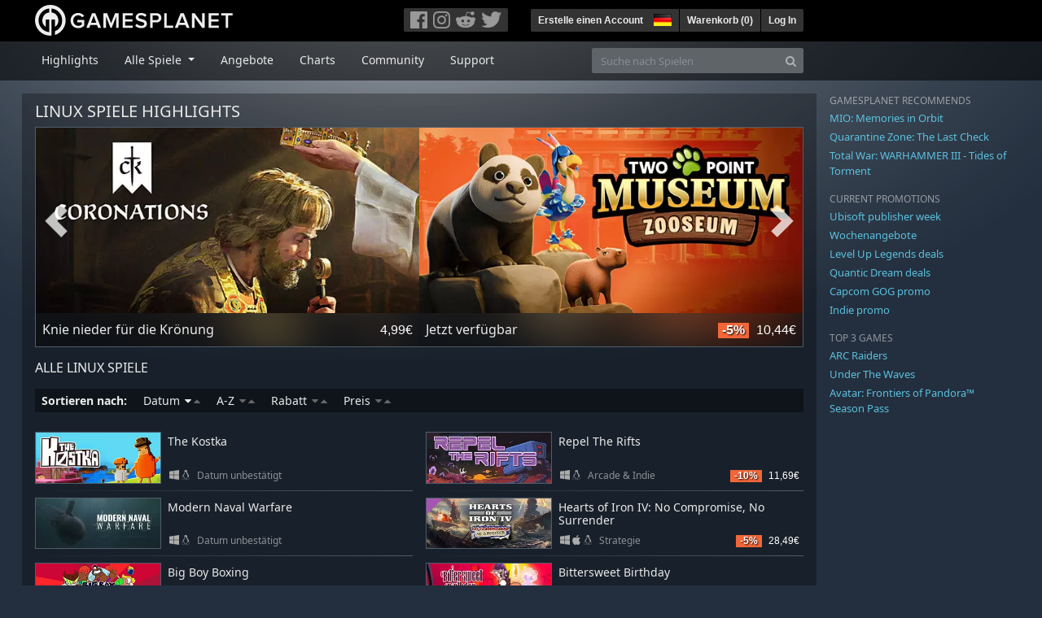

--- FILE ---
content_type: text/html; charset=utf-8
request_url: https://de.gamesplanet.com/games/linux
body_size: 14636
content:
<!DOCTYPE html>
<html lang="de">
<head>
  <meta charset="utf-8">
  <meta http-equiv="X-UA-Compatible" content="IE=edge">
  <meta name="viewport" content="width=device-width, initial-scale=1, maximum-scale=1, shrink-to-fit=no, viewport-fit=auto">
  <meta name="robots" content="index,follow,all" />
  <meta http-equiv="x-dns-prefetch-control" content="on">
  <meta name="turbolinks-cache-control" content="no-cache">

  <title>Alle Spiele für den Tux bei Gamesplanet</title>
  <meta name="description" content="Game Keys für Steam, Origin, Ubisoft Connect und GOG Galaxy einfach, sicher und legal online kaufen und downloaden." />
  <meta name="keywords" content="Linuxspiele, Linux games, Linux spiele download, Linux games download, Linux spiele kaufen, Linux games kaufen" />

  <link rel="dns-prefetch" href="https://gpstatic.com" crossorigin>
  <link rel="preconnect" href="https://gpstatic.com">
  <link rel="dns-prefetch" href="https://secure.gravatar.com" crossorigin>
  <link rel="preconnect" href="https://secure.gravatar.com">
  <link rel="icon" type="image/svg+xml" href="https://gpstatic.com/assets/gamesplanet_com_circle_media-dfe8067c82a620c4d65f21a92d5874c0e38e9ada6752f9d1cbeb74483ee90faf.svg?t=1768652855" sizes="any" id="gpfavicon">
  <link rel="canonical" href="https://de.gamesplanet.com/games/linux">

  <link rel="stylesheet" media="all" href="https://gpstatic.com/assets/application-dc47d68d7eec9e32323623cf979b0e1394fe5acd6548b01a1f4374960e0bcf4f.css" data-turbolinks-track="reload" />
  <script type="text/javascript">// These polys allow for inline scripts while AppOS is being loaded asynchronously
// They will all be executed with their &quot;this&quot; and first argument set to the booted application
//
// NOTE: Despite their names resembling the AppOS events they will all be executed
//       every time the page loads, just at a different point in time.
window.AppOSBoot = function(f) { if (!window.AppOS_Boot) { window.AppOS_Boot = []; }; window.AppOS_Boot.push(f) };
window.AppOSDocumentLoad = function(f) { if (!window.AppOS_DL) { window.AppOS_DL = []; }; window.AppOS_DL.push(f) };
window.AppOSPageLoad = function(f) { if (!window.AppOS_PL) { window.AppOS_PL = []; }; window.AppOS_PL.push(f) };
</script>
  <script src="https://gpstatic.com/assets/application-c42fa54681ecd6c8afceeeb3bab7d82db9a1ff58af287f1385892b09a0b1c947.js" data-turbolinks-track="reload" defer="defer"></script>

  <link rel="alternate" href="https://de.gamesplanet.com/games/linux" hreflang="de-DE" />


  
  <meta name="csrf-param" content="authenticity_token" />
<meta name="csrf-token" content="_ql6A2W6k9qFaLdKg7kQJPbE5zYLifM40UkjWambi584OMQ-82dc953RthmoZaUHxpAdzZoGYvoItEDl9XITbw" />
  <link rel="icon" sizes="192x192" href="/images/touch_icons/touch-icon-192x192.png">
<link rel="apple-touch-icon-precomposed" sizes="180x180" href="/images/touch_icons/apple-touch-icon-180x180-precomposed.png">
<link rel="apple-touch-icon-precomposed" sizes="152x152" href="/images/touch_icons/apple-touch-icon-152x152-precomposed.png">
<link rel="apple-touch-icon-precomposed" sizes="144x144" href="/images/touch_icons/apple-touch-icon-144x144-precomposed.png">
<link rel="apple-touch-icon-precomposed" sizes="120x120" href="/images/touch_icons/apple-touch-icon-120x120-precomposed.png">
<link rel="apple-touch-icon-precomposed" sizes="114x114" href="/images/touch_icons/apple-touch-icon-114x114-precomposed.png">
<link rel="apple-touch-icon-precomposed" sizes="76x76" href="/images/touch_icons/apple-touch-icon-76x76-precomposed.png">
<link rel="apple-touch-icon-precomposed" sizes="72x72" href="/images/touch_icons/apple-touch-icon-72x72-precomposed.png">
<link rel="apple-touch-icon-precomposed" href="/images/touch_icons/apple-touch-icon-precomposed.png">

  


</head>

<body  data-hk="786b5ed0-ef82-4b44-b757-bdb18c524533">
  <div data-appos-jserror="false"></div>
  <nav class="navbar navbar-dark bg-black nav-gp-top px-0">
  <div class="container pl-0">
    <div class="col-12 col-xl-10 gp-xl-main">
      <a class="navbar-brand pb-1 py-md-0 d-none d-sm-inline-block" href="/"><img height="38" alt="Gamesplanet.com" loading="lazy" decoding="async" src="https://gpstatic.com/assets/gamesplanet_com-c7cdb0f0005728229549c9b6506e1cbc48b94ee81723f51c81c8ad97bd630d84.svg" /></a>
      <a class="navbar-brand pb-1 py-md-0 d-inline-block d-sm-none" href="/"><img height="38" alt="Gamesplanet.com" loading="lazy" decoding="async" src="https://gpstatic.com/assets/gamesplanet_com_circle-4aac2ab0b9700fc58cb2631f1fd5d12fb5b162d956ab2c217dc61ec92d827d2e.svg" /></a>
      <button class="navbar-toggler bg-dark-gray border-0 d-inline-block d-lg-none pull-right mt-1 ml-3" type="button" data-toggle="collapse" data-target="#gpSiteNav">
        <span class="navbar-toggler-icon"></span>
        <span><i class="fa fa-search" style="white-space: nowrap"></i> </span>
      </button>
      <div class="pull-right mt-1">
        <div class="d-none d-lg-inline-block">
          <div class="btn-group mr-4" role="group">
            <div class="nav-item nav-item-social btn bg-dark-gray p-0"><a target="_blank" rel="noopener" class="nav-link p-0 pl-1" href="https://www.facebook.com/GamesplanetDeutschland"><img alt="Facebook" src="https://gpstatic.com/assets/get_in_touch/h-facebook-grey-13a843b391795abd42e99c1b0a6244be354ebbd80281c47ab70cb9d384260484.png" width="21" height="21" /></a></div>
            <div class="nav-item nav-item-social btn bg-dark-gray p-0"><a target="_blank" rel="noopener" class="nav-link p-0" href="https://www.instagram.com/gamesplanet_com/"><img alt="Instagram" src="https://gpstatic.com/assets/get_in_touch/h-instagram-grey-335e2af1e557d7456d7c6dfca6eabfdc0850012846c0cb27b5f048e5f64b7e56.png" width="21" height="21" /></a></div>
            <div class="nav-item nav-item-social btn bg-dark-gray p-0"><a target="_blank" rel="noopener" class="nav-link p-0" href="https://www.reddit.com/user/Gamesplanet/submitted/"><img alt="Reddit" src="https://gpstatic.com/assets/get_in_touch/h-reddit-grey-3742e9841d9d2fca4b301c7ad2d794f5d489e53a9e19921266f8911e1f0d4890.png" width="24" height="20" /></a></div>
            <div class="nav-item nav-item-social btn bg-dark-gray p-0"><a target="_blank" rel="noopener" class="nav-link p-0 pr-1" href="https://twitter.com/gamesplanet_com"><img alt="Twitter" src="https://gpstatic.com/assets/get_in_touch/h-twitter-grey-31fe64f758a401bca827a76b1a5f4813c36e642a74623fafbfc291d041b2e72b.png" width="25" height="20" /></a></div>
          </div>
        </div>
        <div class="btn-group d-none d-lg-inline-flex" role="group">
    <div class="nav-item btn bg-dark-gray p-0 px-1"><a class="nav-link p-1" data-login-required="registration" href="#open=registration">Erstelle einen Account</a></div>
    <div class="nav-item btn bg-dark-gray p-0 pr-2 dropdown zindex100"><a class="nav-link dropdown-toggle dropdown-toggle-noarrow p-0" href="#" id="tenant-select-dropdown" role="button" data-toggle="dropdown">
  <img class="ml-1" style="vertical-align: -7px;" alt="DE" src="https://gpstatic.com/images/flags/48x32/DE.png" width="22" height="15" />
</a>
<div class="dropdown-menu shadow">
  <span class="dropdown-item">
    <img class="mr-1" alt="DE" src="https://gpstatic.com/images/flags/48x32/DE.png" width="22" height="15" /> Deutschland / EUR
  </span>
  <div class="dropdown-divider"></div>
    <a class="dropdown-item" href="https://fr.gamesplanet.com/">
      <img class="mr-1" alt="FR" src="https://gpstatic.com/images/flags/48x32/FR.png" width="22" height="15" /> France / EUR
</a>    <a class="dropdown-item" href="https://uk.gamesplanet.com/">
      <img class="mr-1" alt="GB" src="https://gpstatic.com/images/flags/48x32/GB.png" width="22" height="15" /> United Kingdom / GBP
</a>    <a class="dropdown-item" href="https://us.gamesplanet.com/">
      <img class="mr-1" alt="US" src="https://gpstatic.com/images/flags/48x32/US.png" width="22" height="15" /> United States / USD
</a></div>
</div>
    <div class="nav-item btn bg-dark-gray p-0 px-1 separator"><a class="nav-link p-1 " href="/cart">Warenkorb (<span class="cart_count">0</span>)</a></div>
    <div class="nav-item btn bg-dark-gray p-0 px-1 separator"><a class="nav-link p-1" data-login-required="true" href="#open=login">Log In</a></div>
</div>

        <div class="btn-group d-inline-flex d-lg-none" role="group">
  <a class="btn bg-dark-gray " href="/cart"><i class="fa fa-shopping-cart" style="white-space: nowrap"></i> (<span class="cart_count">0</span>)</a>
  <div class="btn-group" role="group">
    <a href="#" class="btn bg-dark-gray dropdown-toggle" id="mobile-user-account" data-toggle="dropdown" aria-haspopup="true" aria-expanded="false">
      <i class="fa fa-user" style="white-space: nowrap"></i> 
    </a>
    <div class="dropdown-menu dropdown-menu-right" style="max-width: 270px;" aria-labelledby="mobile-user-account">
        <a class="dropdown-item" data-login-required="true" href="#open=login">Log In</a>
        <a class="dropdown-item" data-login-required="registration" href="#open=registration">Erstelle einen Account</a>
    </div>
  </div>
</div>

      </div>
    </div>
  </div>
</nav>

  <nav class="navbar navbar-expand-lg navbar-dark bg-black-fade mb-3 p-0 pb-lg-1">
  <div class="container pl-0">
    <div class="col-12 col-xl-10 gp-xl-main">
      <div class="collapse navbar-collapse" id="gpSiteNav">
        <div id="quick_search" class="mt-1 mt-lg-0 mb-lg-0 order-2">
          <form id="quick_search_form" class="form-inline d-flex flex-nowrap" action="/search" accept-charset="UTF-8" method="get">
            <div class="input-group mt-1 w-100">
              <input type="text" name="query" id="query" placeholder="Suche nach Spielen" autocomplete="off" class="form-control typeahead" data-query-url="/quick_search?query=%3Avalue" aria-label="Suche nach Spielen" />
              <div class="input-group-append">
                <button class="btn btn-secondary py-0 px-2 text-muted" type="submit" aria-label="Search" ><i class="fa fa-search" style="white-space: nowrap"></i> </button>
              </div>
            </div>
</form>        </div>
        <div class="navbar-nav my-1 mr-auto order-1">
          <div class="nav-item mr-3">
            <a class="nav-link text-body pt-2 pr-2 pb-0 pl-2 mb-1 mob16" href="/">Highlights</a>
          </div>
          <div class="nav-item mr-3 dropdown">
            <a class="nav-link text-body pt-2 pr-2 pb-0 pl-2 mb-1 dropdown-toggle mob16" href="#" id="gp-site-nav-dropdown" role="button" data-toggle="dropdown">
              Alle Spiele
            </a>
            <div class="dropdown-menu shadow">
              <div class="container dropdown-multi-col">
                <div class="row">
                  <div class="col-12 col-md-6">
                    <div class="nav-header bg-light p-1 small text-uppercase">Genre</div>
                    <div class="dropdown-divider"></div>
                    <a class="dropdown-item" href="/games/action">Action</a>
                    <a class="dropdown-item" href="/games/adventure">Adventure</a>
                    <a class="dropdown-item" href="/games/rpg">RPG (Rollenspiel)</a>
                    <a class="dropdown-item" href="/games/mmo">MMO</a>
                    <a class="dropdown-item" href="/games/strategy">Strategie</a>
                    <a class="dropdown-item" href="/games/simulation">Simulation</a>
                    <a class="dropdown-item" href="/games/arcade_indie">Arcade &amp; Indie</a>
                    <a class="dropdown-item" href="/games/sport">Sport</a>
                    <div class="nav-header bg-light mt-3 p-1 small text-uppercase">Sonstiges</div>
                    <div class="dropdown-divider"></div>
                    <a class="dropdown-item" href="/games/coming-soon">Coming Soon</a>
                    <a class="dropdown-item" href="/games/games-18">Ab 18</a>
                    <a class="dropdown-item" href="/games/mac">Spiele für den Mac</a>
                    <a class="dropdown-item" href="/games/linux">Spiele für Linux</a>
                    <a class="dropdown-item" href="/publishers">Publishers</a>
                  </div>
                  <div class="col-12 col-md-6 mt-3 mt-md-0">
                    <div class="nav-header bg-light p-1 small text-uppercase">Aktivierung</div>
                    <div class="dropdown-divider"></div>
                    <a class="dropdown-item" href="/search?dt=epic">Epic</a>
                    <a class="dropdown-item" href="/search?dt=giants">Giants</a>
                    <a class="dropdown-item" href="/search?dt=gog">GOG</a>
                    <a class="dropdown-item" href="/search?dt=msstore">Microsoft Store</a>
                    <a class="dropdown-item" href="/search?dt=rockstarsocial">Rockstar Social Club</a>
                    <a class="dropdown-item" href="/search?dt=steam">Steam</a>
                    <a class="dropdown-item" href="/search?dt=uplay_silent">Ubisoft Connect</a>
                    <a class="dropdown-item" href="/search?dt=zenimax">Zenimax</a>
                  </div>
                </div>
              </div>
            </div>
          </div>
          <div class="nav-item mr-3">
            <a class="nav-link text-body pt-2 pr-2 pb-0 pl-2 mb-1 mob16" href="/games/offers">Angebote</a>
          </div>
          <div class="nav-item mr-3">
            <a class="nav-link text-body pt-2 pr-2 pb-0 pl-2 mb-1 mob16" href="/games/charts">Charts</a>
          </div>
          <div class="nav-item mr-3">
            <a class="nav-link text-body pt-2 pr-2 pb-0 pl-2 mb-1 mob16" href="/community/news_updates">Community</a>
          </div>
          <div class="nav-item mr-3">
            <a class="nav-link text-body pt-2 pr-2 pb-0 pl-2 mb-1 mob16" data-turbolinks="false" href="/support">Support</a>
          </div>
        </div>
      </div>
    </div>
  </div>
</nav>


  
  <div class="container">
    
    
    <div class="row">
      <div class="col-12 col-xl-10 gp-xl-main">
        <div class="row row-page-ctn">
          
          
<div class="col-12">
  <h2 class="text-uppercase">Linux Spiele Highlights <span class="d-none">bei Gamesplanet.com</span></h2>
  <div class="slick-slider-1-lg-2 mb-3 d-none">
      <div class="hide-base-price no-gutters">
        <div class="col-12">
          <div class="card overflow-hidden card-highlight">
            <div class="blurred-background" style="background-image: url(&quot;https://gpstatic.com/acache/30/08/31/de/t620x300-5f94cc202bf702be4cdae3a0343bd5bd.jpg&quot;);"></div>
            <a class="responsive-img img-620" href="/game/stellaris-shadows-of-the-shroud-steam-key--3008-31">
              <img class="card-img-top" alt="Stellaris: Shadows of the Shroud" loading="lazy" decoding="async" src="https://gpstatic.com/acache/30/08/31/de/t620x300-5f94cc202bf702be4cdae3a0343bd5bd.jpg" />
              
</a>            <div class="card-body p-2">
              <span class="position-relative d-none d-sm-inline-block"><span class="d-none"><a href="/game/stellaris-shadows-of-the-shroud-steam-key--3008-31">Stellaris: Shadows of the Shroud</a> / </span>Trete in den Schleier, beende den Zyklus</span>
              <span class="position-relative d-inline-block d-sm-none">&nbsp;</span>
              <span class="position-relative pull-right"><span class="prices">
<span class="price_base"><strike>19,99€</strike></span>
<span class="price_saving false">-5%</span>
<span class="price_current">18,99€</span> </span></span>
            </div>
          </div>
        </div>
      </div>
      <div class="hide-base-price no-gutters">
        <div class="col-12">
          <div class="card overflow-hidden card-highlight">
            <div class="blurred-background" style="background-image: url(&quot;https://gpstatic.com/acache/43/12/21/de/t620x300-f374a57801851222ab9b2e400ba751e1.jpg&quot;);"></div>
            <a class="responsive-img img-620" href="/game/crusader-kings-iii-coronations-steam-key--4312-21">
              <img class="card-img-top" alt="Crusader Kings III: Coronations" loading="lazy" decoding="async" src="https://gpstatic.com/acache/43/12/21/de/t620x300-f374a57801851222ab9b2e400ba751e1.jpg" />
              
</a>            <div class="card-body p-2">
              <span class="position-relative d-none d-sm-inline-block"><span class="d-none"><a href="/game/crusader-kings-iii-coronations-steam-key--4312-21">Crusader Kings III: Coronations</a> / </span>Knie nieder für die Krönung</span>
              <span class="position-relative d-inline-block d-sm-none">&nbsp;</span>
              <span class="position-relative pull-right"><span class="prices">


<span class="price_current">4,99€</span> </span></span>
            </div>
          </div>
        </div>
      </div>
      <div class="hide-base-price no-gutters">
        <div class="col-12">
          <div class="card overflow-hidden card-highlight">
            <div class="blurred-background" style="background-image: url(&quot;https://gpstatic.com/acache/72/30/4/de/t620x300-f3ccc91b98a7a4e2767d95df899204e8.jpg&quot;);"></div>
            <a class="responsive-img img-620" href="/game/two-point-museum-zooseum-steam-key--7230-4">
              <img class="card-img-top" alt="Two Point Museum: Zooseum" loading="lazy" decoding="async" src="https://gpstatic.com/acache/72/30/4/de/t620x300-f3ccc91b98a7a4e2767d95df899204e8.jpg" />
              
</a>            <div class="card-body p-2">
              <span class="position-relative d-none d-sm-inline-block"><span class="d-none"><a href="/game/two-point-museum-zooseum-steam-key--7230-4">Two Point Museum: Zooseum</a> / </span>Jetzt verfügbar</span>
              <span class="position-relative d-inline-block d-sm-none">&nbsp;</span>
              <span class="position-relative pull-right"><span class="prices">
<span class="price_base"><strike>10,99€</strike></span>
<span class="price_saving false">-5%</span>
<span class="price_current">10,44€</span> </span></span>
            </div>
          </div>
        </div>
      </div>
      <div class="hide-base-price no-gutters">
        <div class="col-12">
          <div class="card overflow-hidden card-highlight">
            <div class="blurred-background" style="background-image: url(&quot;https://gpstatic.com/acache/80/35/1/de/t620x300-e9c96831ba278dc9fb56f6d7d299850d.jpg&quot;);"></div>
            <a class="responsive-img img-620" href="/game/surviving-mars-relaunched-steam-key--8035-1">
              <img class="card-img-top" alt="Surviving Mars: Relaunched" loading="lazy" decoding="async" src="https://gpstatic.com/acache/80/35/1/de/t620x300-e9c96831ba278dc9fb56f6d7d299850d.jpg" />
              
</a>            <div class="card-body p-2">
              <span class="position-relative d-none d-sm-inline-block"><span class="d-none"><a href="/game/surviving-mars-relaunched-steam-key--8035-1">Surviving Mars: Relaunched</a> / </span>Jetzt verfügbar</span>
              <span class="position-relative d-inline-block d-sm-none">&nbsp;</span>
              <span class="position-relative pull-right"><span class="prices">


<span class="price_current">39,99€</span> </span></span>
            </div>
          </div>
        </div>
      </div>
      <div class="hide-base-price no-gutters">
        <div class="col-12">
          <div class="card overflow-hidden card-highlight">
            <div class="blurred-background" style="background-image: url(&quot;https://gpstatic.com/acache/72/30/3/de/t620x300-1ef3fa3bc8348185590d888817f740aa.jpg&quot;);"></div>
            <a class="responsive-img img-620" href="/game/two-point-museum-fantasy-finds-steam-key--7230-3">
              <img class="card-img-top" alt="Two Point Museum: Fantasy Finds" loading="lazy" decoding="async" src="https://gpstatic.com/acache/72/30/3/de/t620x300-1ef3fa3bc8348185590d888817f740aa.jpg" />
              
</a>            <div class="card-body p-2">
              <span class="position-relative d-none d-sm-inline-block"><span class="d-none"><a href="/game/two-point-museum-fantasy-finds-steam-key--7230-3">Two Point Museum: Fantasy Finds</a> / </span>Jetzt verfügbar</span>
              <span class="position-relative d-inline-block d-sm-none">&nbsp;</span>
              <span class="position-relative pull-right"><span class="prices">
<span class="price_base"><strike>7,99€</strike></span>
<span class="price_saving false">-5%</span>
<span class="price_current">7,59€</span> </span></span>
            </div>
          </div>
        </div>
      </div>
      <div class="hide-base-price no-gutters">
        <div class="col-12">
          <div class="card overflow-hidden card-highlight">
            <div class="blurred-background" style="background-image: url(&quot;https://gpstatic.com/acache/78/92/1/de/t620x300-735b036ae2270146c90d9e4dd08f0d5b.jpg&quot;);"></div>
            <a class="responsive-img img-620" href="/game/car-driving-school-simulator-steam-key--7892-1">
              <img class="card-img-top" alt="Car Driving School Simulator" loading="lazy" decoding="async" src="https://gpstatic.com/acache/78/92/1/de/t620x300-735b036ae2270146c90d9e4dd08f0d5b.jpg" />
              
</a>            <div class="card-body p-2">
              <span class="position-relative d-none d-sm-inline-block"><span class="d-none"><a href="/game/car-driving-school-simulator-steam-key--7892-1">Car Driving School Simulator</a> / </span>Testest du deine Fähigkeiten</span>
              <span class="position-relative d-inline-block d-sm-none">&nbsp;</span>
              <span class="position-relative pull-right"><span class="prices">
<span class="price_base"><strike>11,79€</strike></span>
<span class="price_saving false">-10%</span>
<span class="price_current">10,61€</span> </span></span>
            </div>
          </div>
        </div>
      </div>
      <div class="hide-base-price no-gutters">
        <div class="col-12">
          <div class="card overflow-hidden card-highlight">
            <div class="blurred-background" style="background-image: url(&quot;https://gpstatic.com/acache/79/99/1/de/t620x300-3d0ecd4b14401109f2060e34fbc074c0.jpg&quot;);"></div>
            <a class="responsive-img img-620" href="/game/the-good-old-days-steam-key--7999-1">
              <img class="card-img-top" alt="THE GOOD OLD DAYS" loading="lazy" decoding="async" src="https://gpstatic.com/acache/79/99/1/de/t620x300-3d0ecd4b14401109f2060e34fbc074c0.jpg" />
              
</a>            <div class="card-body p-2">
              <span class="position-relative d-none d-sm-inline-block"><span class="d-none"><a href="/game/the-good-old-days-steam-key--7999-1">THE GOOD OLD DAYS</a> / </span>Ein nostalgisches Metroidvania</span>
              <span class="position-relative d-inline-block d-sm-none">&nbsp;</span>
              <span class="position-relative pull-right"><span class="prices">
<span class="price_base"><strike>19,50€</strike></span>
<span class="price_saving false">-10%</span>
<span class="price_current">17,55€</span> </span></span>
            </div>
          </div>
        </div>
      </div>
      <div class="hide-base-price no-gutters">
        <div class="col-12">
          <div class="card overflow-hidden card-highlight">
            <div class="blurred-background" style="background-image: url(&quot;https://gpstatic.com/acache/31/85/17/de/t620x300-9e12e5e16cbc000375c8aa5ecf87dd94.jpg&quot;);"></div>
            <a class="responsive-img img-620" href="/game/northgard-definitive-edition-steam-key--3185-17">
              <img class="card-img-top" alt="Northgard: Definitive Edition" loading="lazy" decoding="async" src="https://gpstatic.com/acache/31/85/17/de/t620x300-9e12e5e16cbc000375c8aa5ecf87dd94.jpg" />
              
</a>            <div class="card-body p-2">
              <span class="position-relative d-none d-sm-inline-block"><span class="d-none"><a href="/game/northgard-definitive-edition-steam-key--3185-17">Northgard: Definitive Edition</a> / </span>Entdecke das Reich der Wikinger</span>
              <span class="position-relative d-inline-block d-sm-none">&nbsp;</span>
              <span class="position-relative pull-right"><span class="prices">
<span class="price_base"><strike>34,99€</strike></span>
<span class="price_saving false">-10%</span>
<span class="price_current">31,49€</span> </span></span>
            </div>
          </div>
        </div>
      </div>
      <div class="hide-base-price no-gutters">
        <div class="col-12">
          <div class="card overflow-hidden card-highlight">
            <div class="blurred-background" style="background-image: url(&quot;https://gpstatic.com/acache/43/12/22/de/t620x300-71f00ac2d47ee01fcce204f333c2ab07.jpg&quot;);"></div>
            <a class="responsive-img img-620" href="/game/crusader-kings-iii-all-under-heaven-steam-key--4312-22">
              <img class="card-img-top" alt="Crusader Kings III: All Under Heaven" loading="lazy" decoding="async" src="https://gpstatic.com/acache/43/12/22/de/t620x300-71f00ac2d47ee01fcce204f333c2ab07.jpg" />
              
</a>            <div class="card-body p-2">
              <span class="position-relative d-none d-sm-inline-block"><span class="d-none"><a href="/game/crusader-kings-iii-all-under-heaven-steam-key--4312-22">Crusader Kings III: All Under Heaven</a> / </span>Jetzt verfügbar</span>
              <span class="position-relative d-inline-block d-sm-none">&nbsp;</span>
              <span class="position-relative pull-right"><span class="prices">
<span class="price_base"><strike>29,99€</strike></span>
<span class="price_saving false">-10%</span>
<span class="price_current">26,99€</span> </span></span>
            </div>
          </div>
        </div>
      </div>
      <div class="hide-base-price no-gutters">
        <div class="col-12">
          <div class="card overflow-hidden card-highlight">
            <div class="blurred-background" style="background-image: url(&quot;https://gpstatic.com/acache/37/04/37/de/t620x300-39b7d7e5dda33d33eb6f41c3e399517d.jpg&quot;);"></div>
            <a class="responsive-img img-620" href="/game/warhammer-40-000-gladius-rampage-pack-steam-key--3704-37">
              <img class="card-img-top" alt="Warhammer 40,000: Gladius - Rampage Pack" loading="lazy" decoding="async" src="https://gpstatic.com/acache/37/04/37/de/t620x300-39b7d7e5dda33d33eb6f41c3e399517d.jpg" />
              
</a>            <div class="card-body p-2">
              <span class="position-relative d-none d-sm-inline-block"><span class="d-none"><a href="/game/warhammer-40-000-gladius-rampage-pack-steam-key--3704-37">Warhammer 40,000: Gladius - Rampage Pack</a> / </span>Jetzt verfügbar</span>
              <span class="position-relative d-inline-block d-sm-none">&nbsp;</span>
              <span class="position-relative pull-right"><span class="prices">
<span class="price_base"><strike>6,89€</strike></span>
<span class="price_saving false">-10%</span>
<span class="price_current">6,20€</span> </span></span>
            </div>
          </div>
        </div>
      </div>
  </div>
  <a name="all-games" class="pagination-anchor"></a>
  <h3 class="text-uppercase mb-3">Alle Linux Spiele <span class="d-none">bei Gamesplanet.com</span></h3>
  <div id="game_list"><div class="row">
  <div class="col-12">
    <div class="sorting p-1 px-2 mb-3">
      <span class="font-weight-bold mr-3">Sortieren nach:</span>
      <ul class="list-inline d-inline-block m-0">
        <li class="list-inline-item mr-3"><a class="asc" data-remote="true" href="/games/linux?direction=asc&amp;sort=released_at">
  Datum <i class='fa fa-sort-desc'></i><i class='fa fa-sort-asc'></i>
</a></li>
        <li class="list-inline-item mr-3"><a class="" data-remote="true" href="/games/linux?direction=asc&amp;sort=name">
  A-Z <i class='fa fa-sort-desc'></i><i class='fa fa-sort-asc'></i>
</a></li>
        <li class="list-inline-item mr-3"><a class="" data-remote="true" href="/games/linux?direction=asc&amp;sort=cached_saving">
  Rabatt <i class='fa fa-sort-desc'></i><i class='fa fa-sort-asc'></i>
</a></li>
        <li class="list-inline-item mr-3"><a class="" data-remote="true" href="/games/linux?direction=asc&amp;sort=cached_price">
  Preis <i class='fa fa-sort-desc'></i><i class='fa fa-sort-asc'></i>
</a></li>
      </ul>
    </div>
  </div>
    <div class="col-12 col-lg-6 game_list" id="game_list">
        <div class="row no-gutters game_list_small pt-2" data-tipped-ajax="true" data-tipped-options="ajax: { url: '/game/the-kostka-steam-key--6041-1/tipped_snippet' }">
    <div class="col-6 col-sm-5 col-md-4">
      <a class="stretched-link responsive-img img-280" href="/game/the-kostka-steam-key--6041-1">
        <img loading="lazy" decoding="async" alt="The Kostka" title="The Kostka" class="border border-secondary" src="https://gpstatic.com/acache/60/41/1/de/t280x115-5016529c873a0b17fbc69f41518989f4.jpg" />
        
</a>    </div>
    <div class="col-6 col-sm-7 col-md-8 pl-2">
      <h4 class="pt-sm-1"><a class="stretched-link text-decoration-none" href="/game/the-kostka-steam-key--6041-1">The Kostka</a></h4>
      <p class="d-none">The Kostka ist ein verblüffendes Erkundungspuzzle im Koop-Modus mit zwei Hauptfiguren, die einfach nur ans Ziel kommen wollen.</p>
      <small class="text-muted platform-release-genre">
        <img class="platform_icon" alt="Windows PC" loading="lazy" decoding="async" src="https://gpstatic.com/assets/platforms/windows-ec49540cc3df1278de6ba907f785d9ad800309f5f64b283de2f371f393a7cd84.svg" width="12" height="12" /><img class="platform_icon" alt="Linux" loading="lazy" decoding="async" src="https://gpstatic.com/assets/platforms/tux-ec780adf86395fc3e1173ff06322ce333fa08d8e7609168c32a2065ed2fbf5e2.svg" width="12" height="12" />&nbsp;
          Datum unbestätigt
      </small>
      <div class="gp-prices small hide-base-price text-right">
        <span class="prices">


 </span>
      </div>
    </div>
  </div>
  <div class="row no-gutters game_list_small pt-2" data-tipped-ajax="true" data-tipped-options="ajax: { url: '/game/modern-naval-warfare-steam-key--5454-1/tipped_snippet' }">
    <div class="col-6 col-sm-5 col-md-4">
      <a class="stretched-link responsive-img img-280" href="/game/modern-naval-warfare-steam-key--5454-1">
        <img loading="lazy" decoding="async" alt="Modern Naval Warfare" title="Modern Naval Warfare" class="border border-secondary" src="https://gpstatic.com/acache/54/54/1/de/t280x115-260882d8ff6bfb2c1f7f45f6167755d8.jpg" />
        
</a>    </div>
    <div class="col-6 col-sm-7 col-md-8 pl-2">
      <h4 class="pt-sm-1"><a class="stretched-link text-decoration-none" href="/game/modern-naval-warfare-steam-key--5454-1">Modern Naval Warfare</a></h4>
      <p class="d-none">Modern Naval Warfare ist der Seekampfsimulator der nächsten Generation, der dich in die dunkle und unbarmherzige Welt des modernen High-Tech-Seekampfplatzes eintauchen lässt.</p>
      <small class="text-muted platform-release-genre">
        <img class="platform_icon" alt="Windows PC" loading="lazy" decoding="async" src="https://gpstatic.com/assets/platforms/windows-ec49540cc3df1278de6ba907f785d9ad800309f5f64b283de2f371f393a7cd84.svg" width="12" height="12" /><img class="platform_icon" alt="Linux" loading="lazy" decoding="async" src="https://gpstatic.com/assets/platforms/tux-ec780adf86395fc3e1173ff06322ce333fa08d8e7609168c32a2065ed2fbf5e2.svg" width="12" height="12" />&nbsp;
          Datum unbestätigt
      </small>
      <div class="gp-prices small hide-base-price text-right">
        <span class="prices">


 </span>
      </div>
    </div>
  </div>
  <div class="row no-gutters game_list_small pt-2" data-tipped-ajax="true" data-tipped-options="ajax: { url: '/game/big-boy-boxing-steam-key--7362-1/tipped_snippet' }">
    <div class="col-6 col-sm-5 col-md-4">
      <a class="stretched-link responsive-img img-280" href="/game/big-boy-boxing-steam-key--7362-1">
        <img loading="lazy" decoding="async" alt="Big Boy Boxing" title="Big Boy Boxing" class="border border-secondary" src="https://gpstatic.com/acache/73/62/1/de/t280x115-d9cbe80f1f31e74b26fa8c3d419d908a.jpg" />
        
</a>    </div>
    <div class="col-6 col-sm-7 col-md-8 pl-2">
      <h4 class="pt-sm-1"><a class="stretched-link text-decoration-none" href="/game/big-boy-boxing-steam-key--7362-1">Big Boy Boxing</a></h4>
      <p class="d-none">Big Boy Boxing ist ein energiegeladenes Boss Rush-Spiel, inspiriert von Punch-Out!!, mit flüssigem Gameplay, abgedrehter Comedy, Spezialfähigkeiten, stilisierter, handanimierter Pixelgrafik und einem knalligen Retro-Soundtrack!</p>
      <small class="text-muted platform-release-genre">
        <img class="platform_icon" alt="Windows PC" loading="lazy" decoding="async" src="https://gpstatic.com/assets/platforms/windows-ec49540cc3df1278de6ba907f785d9ad800309f5f64b283de2f371f393a7cd84.svg" width="12" height="12" /><img class="platform_icon" alt="Apple Mac" loading="lazy" decoding="async" src="https://gpstatic.com/assets/platforms/apple-356ff8eca4993b10f3f0272c6eb7cc63ce61a979da216880eb9fa5ec465b775f.svg" width="12" height="12" /><img class="platform_icon" alt="Linux" loading="lazy" decoding="async" src="https://gpstatic.com/assets/platforms/tux-ec780adf86395fc3e1173ff06322ce333fa08d8e7609168c32a2065ed2fbf5e2.svg" width="12" height="12" />&nbsp;
          Datum unbestätigt
      </small>
      <div class="gp-prices small hide-base-price text-right">
        <span class="prices">


 </span>
      </div>
    </div>
  </div>
  <div class="row no-gutters game_list_small pt-2" data-tipped-ajax="true" data-tipped-options="ajax: { url: '/game/the-way-of-wrath-steam-key--6134-1/tipped_snippet' }">
    <div class="col-6 col-sm-5 col-md-4">
      <a class="stretched-link responsive-img img-280" href="/game/the-way-of-wrath-steam-key--6134-1">
        <img loading="lazy" decoding="async" alt="The Way of Wrath" title="The Way of Wrath" class="border border-secondary" src="https://gpstatic.com/acache/61/34/1/de/t280x115-c0804662102fd6e67e6a0a9ee44edb16.jpg" />
        
</a>    </div>
    <div class="col-6 col-sm-7 col-md-8 pl-2">
      <h4 class="pt-sm-1"><a class="stretched-link text-decoration-none" href="/game/the-way-of-wrath-steam-key--6134-1">The Way of Wrath</a></h4>
      <p class="d-none">Beschwöre in diesem epischen Strategie-RPG als prähistorischer Stammeshäuptling den Kampfgeist deiner Ahnen herauf und stell dich deinem Schicksal. Hilf deinem Stamm im Überlebenskampf gegen die Elemente, die Zeit und einen unbarmherzigen Feind, der dein Volk auslöschen will.</p>
      <small class="text-muted platform-release-genre">
        <img class="platform_icon" alt="Windows PC" loading="lazy" decoding="async" src="https://gpstatic.com/assets/platforms/windows-ec49540cc3df1278de6ba907f785d9ad800309f5f64b283de2f371f393a7cd84.svg" width="12" height="12" /><img class="platform_icon" alt="Apple Mac" loading="lazy" decoding="async" src="https://gpstatic.com/assets/platforms/apple-356ff8eca4993b10f3f0272c6eb7cc63ce61a979da216880eb9fa5ec465b775f.svg" width="12" height="12" /><img class="platform_icon" alt="Linux" loading="lazy" decoding="async" src="https://gpstatic.com/assets/platforms/tux-ec780adf86395fc3e1173ff06322ce333fa08d8e7609168c32a2065ed2fbf5e2.svg" width="12" height="12" />&nbsp;
          Release: 2026
      </small>
      <div class="gp-prices small hide-base-price text-right">
        <span class="prices">


 </span>
      </div>
    </div>
  </div>
  <div class="row no-gutters game_list_small pt-2" data-tipped-ajax="true" data-tipped-options="ajax: { url: '/game/victoria-3-iberian-twilight-immersion-pack-steam-key--5145-13/tipped_snippet' }">
    <div class="col-6 col-sm-5 col-md-4">
      <a class="stretched-link responsive-img img-280" href="/game/victoria-3-iberian-twilight-immersion-pack-steam-key--5145-13">
        <img loading="lazy" decoding="async" alt="Victoria 3: Iberian Twilight - Immersion Pack" title="Victoria 3: Iberian Twilight - Immersion Pack" class="border border-secondary" src="https://gpstatic.com/acache/51/45/13/de/t280x115-7e6b9c35e6472313c0ec0031d1fd7bfb.jpg" />
        <div class="class-dlc"></div>
</a>    </div>
    <div class="col-6 col-sm-7 col-md-8 pl-2">
      <h4 class="pt-sm-1"><a class="stretched-link text-decoration-none" href="/game/victoria-3-iberian-twilight-immersion-pack-steam-key--5145-13">Victoria 3: Iberian Twilight - Immersion Pack</a></h4>
      <p class="d-none">Lenke in Iberian Twilight, einem Immersions-Pack für Victoria 3, die Geschicke der im Untergang begriffenen spanischen und portugiesischen Reiche. Entscheide dich für progressive oder reaktionäre Reformen, während du versuchst, diesen einst mächtigen Mächten ihren rechtmäßigen Platz auf der Weltbühne zu verschaffen.</p>
      <small class="text-muted platform-release-genre">
        <img class="platform_icon" alt="Windows PC" loading="lazy" decoding="async" src="https://gpstatic.com/assets/platforms/windows-ec49540cc3df1278de6ba907f785d9ad800309f5f64b283de2f371f393a7cd84.svg" width="12" height="12" /><img class="platform_icon" alt="Apple Mac" loading="lazy" decoding="async" src="https://gpstatic.com/assets/platforms/apple-356ff8eca4993b10f3f0272c6eb7cc63ce61a979da216880eb9fa5ec465b775f.svg" width="12" height="12" /><img class="platform_icon" alt="Linux" loading="lazy" decoding="async" src="https://gpstatic.com/assets/platforms/tux-ec780adf86395fc3e1173ff06322ce333fa08d8e7609168c32a2065ed2fbf5e2.svg" width="12" height="12" />&nbsp;
          <span class="d-none d-sm-inline-block"><a href="/games/strategy">Strategie</a></span>
      </small>
      <div class="gp-prices small hide-base-price text-right">
        <span class="prices">
<span class="price_base"><strike>9,99€</strike></span>
<span class="price_saving false">-5%</span>
<span class="price_current">9,49€</span> </span>
      </div>
    </div>
  </div>
  <div class="row no-gutters game_list_small pt-2" data-tipped-ajax="true" data-tipped-options="ajax: { url: '/game/warhammer-40-000-gladius-rampage-pack-steam-key--3704-37/tipped_snippet' }">
    <div class="col-6 col-sm-5 col-md-4">
      <a class="stretched-link responsive-img img-280" href="/game/warhammer-40-000-gladius-rampage-pack-steam-key--3704-37">
        <img loading="lazy" decoding="async" alt="Warhammer 40,000: Gladius - Rampage Pack" title="Warhammer 40,000: Gladius - Rampage Pack" class="border border-secondary" src="https://gpstatic.com/acache/37/04/37/de/t280x115-2c644a30f210b3a5b88e53b519a715ae.jpg" />
        <div class="class-dlc"></div>
</a>    </div>
    <div class="col-6 col-sm-7 col-md-8 pl-2">
      <h4 class="pt-sm-1"><a class="stretched-link text-decoration-none" href="/game/warhammer-40-000-gladius-rampage-pack-steam-key--3704-37">Warhammer 40,000: Gladius - Rampage Pack</a></h4>
      <p class="d-none">Deploy 8 brand-new units with the Rampage Pack on the battlefields of Gladius Prime. The new units will bring a new offensive layer and will unlock new strategic options for commanders.</p>
      <small class="text-muted platform-release-genre">
        <img class="platform_icon" alt="Windows PC" loading="lazy" decoding="async" src="https://gpstatic.com/assets/platforms/windows-ec49540cc3df1278de6ba907f785d9ad800309f5f64b283de2f371f393a7cd84.svg" width="12" height="12" /><img class="platform_icon" alt="Linux" loading="lazy" decoding="async" src="https://gpstatic.com/assets/platforms/tux-ec780adf86395fc3e1173ff06322ce333fa08d8e7609168c32a2065ed2fbf5e2.svg" width="12" height="12" />&nbsp;
          <span class="d-none d-sm-inline-block"><a href="/games/strategy">Strategie</a></span>
      </small>
      <div class="gp-prices small hide-base-price text-right">
        <span class="prices">
<span class="price_base"><strike>6,89€</strike></span>
<span class="price_saving false">-10%</span>
<span class="price_current">6,20€</span> </span>
      </div>
    </div>
  </div>
  <div class="row no-gutters game_list_small pt-2" data-tipped-ajax="true" data-tipped-options="ajax: { url: '/game/northgard-definitive-edition-steam-key--3185-17/tipped_snippet' }">
    <div class="col-6 col-sm-5 col-md-4">
      <a class="stretched-link responsive-img img-280" href="/game/northgard-definitive-edition-steam-key--3185-17">
        <img loading="lazy" decoding="async" alt="Northgard: Definitive Edition" title="Northgard: Definitive Edition" class="border border-secondary" src="https://gpstatic.com/acache/31/85/17/de/t280x115-3adb4947ddd89d1855eaa5ba86215b0c.jpg" />
        
</a>    </div>
    <div class="col-6 col-sm-7 col-md-8 pl-2">
      <h4 class="pt-sm-1"><a class="stretched-link text-decoration-none" href="/game/northgard-definitive-edition-steam-key--3185-17">Northgard: Definitive Edition</a></h4>
      <p class="d-none">Nach jahrelanger unermüdlicher Erkundung haben mutige Wikinger ein neues Land voller Rätsel, Gefahren und Schätze entdeckt: Northgard.</p>
      <small class="text-muted platform-release-genre">
        <img class="platform_icon" alt="Windows PC" loading="lazy" decoding="async" src="https://gpstatic.com/assets/platforms/windows-ec49540cc3df1278de6ba907f785d9ad800309f5f64b283de2f371f393a7cd84.svg" width="12" height="12" /><img class="platform_icon" alt="Apple Mac" loading="lazy" decoding="async" src="https://gpstatic.com/assets/platforms/apple-356ff8eca4993b10f3f0272c6eb7cc63ce61a979da216880eb9fa5ec465b775f.svg" width="12" height="12" /><img class="platform_icon" alt="Linux" loading="lazy" decoding="async" src="https://gpstatic.com/assets/platforms/tux-ec780adf86395fc3e1173ff06322ce333fa08d8e7609168c32a2065ed2fbf5e2.svg" width="12" height="12" />&nbsp;
          <span class="d-none d-sm-inline-block"><a href="/games/arcade_indie">Arcade &amp; Indie</a> / <a href="/games/strategy">Strategie</a></span>
      </small>
      <div class="gp-prices small hide-base-price text-right">
        <span class="prices">
<span class="price_base"><strike>34,99€</strike></span>
<span class="price_saving false">-10%</span>
<span class="price_current">31,49€</span> </span>
      </div>
    </div>
  </div>
  <div class="row no-gutters game_list_small pt-2" data-tipped-ajax="true" data-tipped-options="ajax: { url: '/game/two-point-museum-zooseum-steam-key--7230-4/tipped_snippet' }">
    <div class="col-6 col-sm-5 col-md-4">
      <a class="stretched-link responsive-img img-280" href="/game/two-point-museum-zooseum-steam-key--7230-4">
        <img loading="lazy" decoding="async" alt="Two Point Museum: Zooseum" title="Two Point Museum: Zooseum" class="border border-secondary" src="https://gpstatic.com/acache/72/30/4/de/t280x115-84bc60cebdbe38100a7593f006858722.jpg" />
        <div class="class-dlc"></div>
</a>    </div>
    <div class="col-6 col-sm-7 col-md-8 pl-2">
      <h4 class="pt-sm-1"><a class="stretched-link text-decoration-none" href="/game/two-point-museum-zooseum-steam-key--7230-4">Two Point Museum: Zooseum</a></h4>
      <p class="d-none">Ein größeres, umfangreicheres DLC-Paket mit 100 % mehr Löwen! Two Point Museum: Zooseum enthält: einen brandneuen Museumsstandort, einen neuen Expertentyp – Wildtierexperten, eine unerforschte Expeditionskarte – Farflung Isles, über 40 Wildtierausstellungen – Lebensraumtiere und Terrarientiere und vieles mehr!</p>
      <small class="text-muted platform-release-genre">
        <img class="platform_icon" alt="Windows PC" loading="lazy" decoding="async" src="https://gpstatic.com/assets/platforms/windows-ec49540cc3df1278de6ba907f785d9ad800309f5f64b283de2f371f393a7cd84.svg" width="12" height="12" /><img class="platform_icon" alt="Apple Mac" loading="lazy" decoding="async" src="https://gpstatic.com/assets/platforms/apple-356ff8eca4993b10f3f0272c6eb7cc63ce61a979da216880eb9fa5ec465b775f.svg" width="12" height="12" /><img class="platform_icon" alt="Linux" loading="lazy" decoding="async" src="https://gpstatic.com/assets/platforms/tux-ec780adf86395fc3e1173ff06322ce333fa08d8e7609168c32a2065ed2fbf5e2.svg" width="12" height="12" />&nbsp;
          <span class="d-none d-sm-inline-block"><a href="/games/simulation">Simulation</a></span>
      </small>
      <div class="gp-prices small hide-base-price text-right">
        <span class="prices">
<span class="price_base"><strike>10,99€</strike></span>
<span class="price_saving false">-5%</span>
<span class="price_current">10,44€</span> </span>
      </div>
    </div>
  </div>
  <div class="row no-gutters game_list_small pt-2" data-tipped-ajax="true" data-tipped-options="ajax: { url: '/game/stellaris-infernals-species-pack-steam-key--3008-32/tipped_snippet' }">
    <div class="col-6 col-sm-5 col-md-4">
      <a class="stretched-link responsive-img img-280" href="/game/stellaris-infernals-species-pack-steam-key--3008-32">
        <img loading="lazy" decoding="async" alt="Stellaris: Infernals Species Pack" title="Stellaris: Infernals Species Pack" class="border border-secondary" src="https://gpstatic.com/acache/30/08/32/de/t280x115-76caff228a4c8f8068ecedabe0470557.jpg" />
        <div class="class-dlc"></div>
</a>    </div>
    <div class="col-6 col-sm-7 col-md-8 pl-2">
      <h4 class="pt-sm-1"><a class="stretched-link text-decoration-none" href="/game/stellaris-infernals-species-pack-steam-key--3008-32">Stellaris: Infernals Species Pack</a></h4>
      <p class="d-none">Das Stellaris: Infernals Species Pack lädt Euch ein, ein Imperium aus Flammen zu errichten, das selbst der größten Hitze in der Galaxie standhält.</p>
      <small class="text-muted platform-release-genre">
        <img class="platform_icon" alt="Windows PC" loading="lazy" decoding="async" src="https://gpstatic.com/assets/platforms/windows-ec49540cc3df1278de6ba907f785d9ad800309f5f64b283de2f371f393a7cd84.svg" width="12" height="12" /><img class="platform_icon" alt="Apple Mac" loading="lazy" decoding="async" src="https://gpstatic.com/assets/platforms/apple-356ff8eca4993b10f3f0272c6eb7cc63ce61a979da216880eb9fa5ec465b775f.svg" width="12" height="12" /><img class="platform_icon" alt="Linux" loading="lazy" decoding="async" src="https://gpstatic.com/assets/platforms/tux-ec780adf86395fc3e1173ff06322ce333fa08d8e7609168c32a2065ed2fbf5e2.svg" width="12" height="12" />&nbsp;
          <span class="d-none d-sm-inline-block"><a href="/games/strategy">Strategie</a></span>
      </small>
      <div class="gp-prices small hide-base-price text-right">
        <span class="prices">
<span class="price_base"><strike>12,99€</strike></span>
<span class="price_saving false">-5%</span>
<span class="price_current">12,34€</span> </span>
      </div>
    </div>
  </div>
  <div class="row no-gutters game_list_small pt-2" data-tipped-ajax="true" data-tipped-options="ajax: { url: '/game/astral-ascent-celestial-haven-steam-key--6744-4/tipped_snippet' }">
    <div class="col-6 col-sm-5 col-md-4">
      <a class="stretched-link responsive-img img-280" href="/game/astral-ascent-celestial-haven-steam-key--6744-4">
        <img loading="lazy" decoding="async" alt="Astral Ascent - Celestial Haven" title="Astral Ascent - Celestial Haven" class="border border-secondary" src="https://gpstatic.com/acache/67/44/4/de/t280x115-6e2237c2dbdc626b5b15024308be16fd.jpg" />
        <div class="class-dlc"></div>
</a>    </div>
    <div class="col-6 col-sm-7 col-md-8 pl-2">
      <h4 class="pt-sm-1"><a class="stretched-link text-decoration-none" href="/game/astral-ascent-celestial-haven-steam-key--6744-4">Astral Ascent - Celestial Haven</a></h4>
      <p class="d-none">Der DLC „Celestial Haven“ schafft einen gemütlichen neuen Ort im Hauptzentrum, an dem sich deine lieben Begleiter treffen, spielen und ausruhen können.</p>
      <small class="text-muted platform-release-genre">
        <img class="platform_icon" alt="Windows PC" loading="lazy" decoding="async" src="https://gpstatic.com/assets/platforms/windows-ec49540cc3df1278de6ba907f785d9ad800309f5f64b283de2f371f393a7cd84.svg" width="12" height="12" /><img class="platform_icon" alt="Apple Mac" loading="lazy" decoding="async" src="https://gpstatic.com/assets/platforms/apple-356ff8eca4993b10f3f0272c6eb7cc63ce61a979da216880eb9fa5ec465b775f.svg" width="12" height="12" /><img class="platform_icon" alt="Linux" loading="lazy" decoding="async" src="https://gpstatic.com/assets/platforms/tux-ec780adf86395fc3e1173ff06322ce333fa08d8e7609168c32a2065ed2fbf5e2.svg" width="12" height="12" />&nbsp;
          <span class="d-none d-sm-inline-block"><a href="/games/action">Action</a> / <a href="/games/arcade_indie">Arcade &amp; Indie</a></span>
      </small>
      <div class="gp-prices small hide-base-price text-right">
        <span class="prices">


<span class="price_current">2,99€</span> </span>
      </div>
    </div>
  </div>

    </div>
    <div class="col-12 col-lg-6 game_list" id="game_list">
        <div class="row no-gutters game_list_small pt-2" data-tipped-ajax="true" data-tipped-options="ajax: { url: '/game/repel-the-rifts-steam-key--8059-1/tipped_snippet' }">
    <div class="col-6 col-sm-5 col-md-4">
      <a class="stretched-link responsive-img img-280" href="/game/repel-the-rifts-steam-key--8059-1">
        <img loading="lazy" decoding="async" alt="Repel The Rifts" title="Repel The Rifts" class="border border-secondary" src="https://gpstatic.com/acache/80/59/1/de/t280x115-78dc1397806f7e9f35a807ec3c696cf4.jpg" />
        
</a>    </div>
    <div class="col-6 col-sm-7 col-md-8 pl-2">
      <h4 class="pt-sm-1"><a class="stretched-link text-decoration-none" href="/game/repel-the-rifts-steam-key--8059-1">Repel The Rifts</a></h4>
      <p class="d-none">Im Roguelite-Tower-Defense-Spiel Repel The Rifts führst du einen Kommandanten durch eine außerirdische Welt. Mit jeder Welle entdeckst du neues Terrain, sammelst mächtige Upgrades und baust deine Abwehr aus, um das Chaos in Schach zu halten.</p>
      <small class="text-muted platform-release-genre">
        <img class="platform_icon" alt="Windows PC" loading="lazy" decoding="async" src="https://gpstatic.com/assets/platforms/windows-ec49540cc3df1278de6ba907f785d9ad800309f5f64b283de2f371f393a7cd84.svg" width="12" height="12" /><img class="platform_icon" alt="Linux" loading="lazy" decoding="async" src="https://gpstatic.com/assets/platforms/tux-ec780adf86395fc3e1173ff06322ce333fa08d8e7609168c32a2065ed2fbf5e2.svg" width="12" height="12" />&nbsp;
          <span class="d-none d-sm-inline-block"><a href="/games/arcade_indie">Arcade &amp; Indie</a></span>
      </small>
      <div class="gp-prices small hide-base-price text-right">
        <span class="prices">
<span class="price_base"><strike>12,99€</strike></span>
<span class="price_saving false">-10%</span>
<span class="price_current">11,69€</span> </span>
      </div>
    </div>
  </div>
  <div class="row no-gutters game_list_small pt-2" data-tipped-ajax="true" data-tipped-options="ajax: { url: '/game/hearts-of-iron-iv-no-compromise-no-surrender-steam-key--3030-29/tipped_snippet' }">
    <div class="col-6 col-sm-5 col-md-4">
      <a class="stretched-link responsive-img img-280" href="/game/hearts-of-iron-iv-no-compromise-no-surrender-steam-key--3030-29">
        <img loading="lazy" decoding="async" alt="Hearts of Iron IV: No Compromise, No Surrender" title="Hearts of Iron IV: No Compromise, No Surrender" class="border border-secondary" src="https://gpstatic.com/acache/30/30/29/de/t280x115-e391d492c98b738d15d758262001bf92.jpg" />
        <div class="class-dlc"></div>
</a>    </div>
    <div class="col-6 col-sm-7 col-md-8 pl-2">
      <h4 class="pt-sm-1"><a class="stretched-link text-decoration-none" href="/game/hearts-of-iron-iv-no-compromise-no-surrender-steam-key--3030-29">Hearts of Iron IV: No Compromise, No Surrender</a></h4>
      <p class="d-none">Schaffe neue Wege durch die Geschichte für Japan, China und die Philippinen – mit der Erweiterung No Compromise, No Surrender für Hearts of Iron IV! Erlange eine vielschichtigere Kontrolle über Fraktionen, entwickle neue Militärdoktrinen und bestimme das Schicksal des Pazifiks!</p>
      <small class="text-muted platform-release-genre">
        <img class="platform_icon" alt="Windows PC" loading="lazy" decoding="async" src="https://gpstatic.com/assets/platforms/windows-ec49540cc3df1278de6ba907f785d9ad800309f5f64b283de2f371f393a7cd84.svg" width="12" height="12" /><img class="platform_icon" alt="Apple Mac" loading="lazy" decoding="async" src="https://gpstatic.com/assets/platforms/apple-356ff8eca4993b10f3f0272c6eb7cc63ce61a979da216880eb9fa5ec465b775f.svg" width="12" height="12" /><img class="platform_icon" alt="Linux" loading="lazy" decoding="async" src="https://gpstatic.com/assets/platforms/tux-ec780adf86395fc3e1173ff06322ce333fa08d8e7609168c32a2065ed2fbf5e2.svg" width="12" height="12" />&nbsp;
          <span class="d-none d-sm-inline-block"><a href="/games/strategy">Strategie</a></span>
      </small>
      <div class="gp-prices small hide-base-price text-right">
        <span class="prices">
<span class="price_base"><strike>29,99€</strike></span>
<span class="price_saving false">-5%</span>
<span class="price_current">28,49€</span> </span>
      </div>
    </div>
  </div>
  <div class="row no-gutters game_list_small pt-2" data-tipped-ajax="true" data-tipped-options="ajax: { url: '/game/bittersweet-birthday-steam-key--7997-1/tipped_snippet' }">
    <div class="col-6 col-sm-5 col-md-4">
      <a class="stretched-link responsive-img img-280" href="/game/bittersweet-birthday-steam-key--7997-1">
        <img loading="lazy" decoding="async" alt="Bittersweet Birthday" title="Bittersweet Birthday" class="border border-secondary" src="https://gpstatic.com/acache/79/97/1/de/t280x115-0b4f6393cf251a7fb78cb6cfdf627734.jpg" />
        
</a>    </div>
    <div class="col-6 col-sm-7 col-md-8 pl-2">
      <h4 class="pt-sm-1"><a class="stretched-link text-decoration-none" href="/game/bittersweet-birthday-steam-key--7997-1">Bittersweet Birthday</a></h4>
      <p class="d-none">Bittersweet Birthday ist ein storybasiertes Action-Adventure, in dem jeder Kampf ein einzigartiger und anspruchsvoller Bosskampf ist. Lerne die Angriffsmuster deiner Gegner, plane deine Bewegungen und zerlege deinen Feind in intensiven Schlachten, die Souls-like-Ausweichmechaniken mit Bullet-Hell-Elementen kombinieren.</p>
      <small class="text-muted platform-release-genre">
        <img class="platform_icon" alt="Windows PC" loading="lazy" decoding="async" src="https://gpstatic.com/assets/platforms/windows-ec49540cc3df1278de6ba907f785d9ad800309f5f64b283de2f371f393a7cd84.svg" width="12" height="12" /><img class="platform_icon" alt="Apple Mac" loading="lazy" decoding="async" src="https://gpstatic.com/assets/platforms/apple-356ff8eca4993b10f3f0272c6eb7cc63ce61a979da216880eb9fa5ec465b775f.svg" width="12" height="12" /><img class="platform_icon" alt="Linux" loading="lazy" decoding="async" src="https://gpstatic.com/assets/platforms/tux-ec780adf86395fc3e1173ff06322ce333fa08d8e7609168c32a2065ed2fbf5e2.svg" width="12" height="12" />&nbsp;
          <span class="d-none d-sm-inline-block"><a href="/games/adventure">Adventure</a></span>
      </small>
      <div class="gp-prices small hide-base-price text-right">
        <span class="prices">
<span class="price_base"><strike>17,49€</strike></span>
<span class="price_saving false">-33%</span>
<span class="price_current">11,75€</span> </span>
      </div>
    </div>
  </div>
  <div class="row no-gutters game_list_small pt-2" data-tipped-ajax="true" data-tipped-options="ajax: { url: '/game/surviving-mars-relaunched-ultimate-edition-steam-key--8035-2/tipped_snippet' }">
    <div class="col-6 col-sm-5 col-md-4">
      <a class="stretched-link responsive-img img-280" href="/game/surviving-mars-relaunched-ultimate-edition-steam-key--8035-2">
        <img loading="lazy" decoding="async" alt="Surviving Mars: Relaunched - Ultimate Edition" title="Surviving Mars: Relaunched - Ultimate Edition" class="border border-secondary" src="https://gpstatic.com/acache/80/35/2/de/t280x115-e78893d3788a16e6f490d81e77f53b30.jpg" />
        
</a>    </div>
    <div class="col-6 col-sm-7 col-md-8 pl-2">
      <h4 class="pt-sm-1"><a class="stretched-link text-decoration-none" href="/game/surviving-mars-relaunched-ultimate-edition-steam-key--8035-2">Surviving Mars: Relaunched - Ultimate Edition</a></h4>
      <p class="d-none">„Surviving Mars: Relaunched – Ultimate Edition“ beinhaltet das Grundspiel und den Erweiterungspass „Prime Mission“. Der „Prime Mission“-Pass enthält einen neuen Missionssponsor: „Interplanetarer Kodex“ (sofort) und zwei zukünftige Erweiterungen: „Feeding the Future“ (Q2 26) und „Machine Utopia“ (Q4 26).</p>
      <small class="text-muted platform-release-genre">
        <img class="platform_icon" alt="Windows PC" loading="lazy" decoding="async" src="https://gpstatic.com/assets/platforms/windows-ec49540cc3df1278de6ba907f785d9ad800309f5f64b283de2f371f393a7cd84.svg" width="12" height="12" /><img class="platform_icon" alt="Apple Mac" loading="lazy" decoding="async" src="https://gpstatic.com/assets/platforms/apple-356ff8eca4993b10f3f0272c6eb7cc63ce61a979da216880eb9fa5ec465b775f.svg" width="12" height="12" /><img class="platform_icon" alt="Linux" loading="lazy" decoding="async" src="https://gpstatic.com/assets/platforms/tux-ec780adf86395fc3e1173ff06322ce333fa08d8e7609168c32a2065ed2fbf5e2.svg" width="12" height="12" />&nbsp;
          <span class="d-none d-sm-inline-block"><a href="/games/simulation">Simulation</a> / <a href="/games/strategy">Strategie</a></span>
      </small>
      <div class="gp-prices small hide-base-price text-right">
        <span class="prices">


<span class="price_current">59,99€</span> </span>
      </div>
    </div>
  </div>
  <div class="row no-gutters game_list_small pt-2" data-tipped-ajax="true" data-tipped-options="ajax: { url: '/game/surviving-mars-relaunched-steam-key--8035-1/tipped_snippet' }">
    <div class="col-6 col-sm-5 col-md-4">
      <a class="stretched-link responsive-img img-280" href="/game/surviving-mars-relaunched-steam-key--8035-1">
        <img loading="lazy" decoding="async" alt="Surviving Mars: Relaunched" title="Surviving Mars: Relaunched" class="border border-secondary" src="https://gpstatic.com/acache/80/35/1/de/t280x115-31655d4847a615bcf9f30fb91d61bd48.jpg" />
        
</a>    </div>
    <div class="col-6 col-sm-7 col-md-8 pl-2">
      <h4 class="pt-sm-1"><a class="stretched-link text-decoration-none" href="/game/surviving-mars-relaunched-steam-key--8035-1">Surviving Mars: Relaunched</a></h4>
      <p class="d-none">Die preisgekrönte Sci-Fi-Städtebausimulation ist zurück – remastered, erweitert und beeindruckender denn je. Besiedle den Mars und überlebe – von Erkundungen und dem Bau von Infrastruktur über die ersten Kolonisten bis zum Erreichen langfristiger Stabilität.</p>
      <small class="text-muted platform-release-genre">
        <img class="platform_icon" alt="Windows PC" loading="lazy" decoding="async" src="https://gpstatic.com/assets/platforms/windows-ec49540cc3df1278de6ba907f785d9ad800309f5f64b283de2f371f393a7cd84.svg" width="12" height="12" /><img class="platform_icon" alt="Apple Mac" loading="lazy" decoding="async" src="https://gpstatic.com/assets/platforms/apple-356ff8eca4993b10f3f0272c6eb7cc63ce61a979da216880eb9fa5ec465b775f.svg" width="12" height="12" /><img class="platform_icon" alt="Linux" loading="lazy" decoding="async" src="https://gpstatic.com/assets/platforms/tux-ec780adf86395fc3e1173ff06322ce333fa08d8e7609168c32a2065ed2fbf5e2.svg" width="12" height="12" />&nbsp;
          <span class="d-none d-sm-inline-block"><a href="/games/simulation">Simulation</a> / <a href="/games/strategy">Strategie</a></span>
      </small>
      <div class="gp-prices small hide-base-price text-right">
        <span class="prices">


<span class="price_current">39,99€</span> </span>
      </div>
    </div>
  </div>
  <div class="row no-gutters game_list_small pt-2" data-tipped-ajax="true" data-tipped-options="ajax: { url: '/game/crusader-kings-iii-all-under-heaven-steam-key--4312-22/tipped_snippet' }">
    <div class="col-6 col-sm-5 col-md-4">
      <a class="stretched-link responsive-img img-280" href="/game/crusader-kings-iii-all-under-heaven-steam-key--4312-22">
        <img loading="lazy" decoding="async" alt="Crusader Kings III: All Under Heaven" title="Crusader Kings III: All Under Heaven" class="border border-secondary" src="https://gpstatic.com/acache/43/12/22/de/t280x115-b96aee8981e73e3e70cf95abc0dba864.jpg" />
        <div class="class-dlc"></div>
</a>    </div>
    <div class="col-6 col-sm-7 col-md-8 pl-2">
      <h4 class="pt-sm-1"><a class="stretched-link text-decoration-none" href="/game/crusader-kings-iii-all-under-heaven-steam-key--4312-22">Crusader Kings III: All Under Heaven</a></h4>
      <p class="d-none">In All Under Heaven, der vierten großen Erweiterung des Spiels, dehnt sich die Karte bis nach Ostasien aus, um die reichen und sagenumwobenen Lande Chinas, Japans und Südostasiens mit einzuschließen.</p>
      <small class="text-muted platform-release-genre">
        <img class="platform_icon" alt="Windows PC" loading="lazy" decoding="async" src="https://gpstatic.com/assets/platforms/windows-ec49540cc3df1278de6ba907f785d9ad800309f5f64b283de2f371f393a7cd84.svg" width="12" height="12" /><img class="platform_icon" alt="Apple Mac" loading="lazy" decoding="async" src="https://gpstatic.com/assets/platforms/apple-356ff8eca4993b10f3f0272c6eb7cc63ce61a979da216880eb9fa5ec465b775f.svg" width="12" height="12" /><img class="platform_icon" alt="Linux" loading="lazy" decoding="async" src="https://gpstatic.com/assets/platforms/tux-ec780adf86395fc3e1173ff06322ce333fa08d8e7609168c32a2065ed2fbf5e2.svg" width="12" height="12" />&nbsp;
          <span class="d-none d-sm-inline-block"><a href="/games/strategy">Strategie</a></span>
      </small>
      <div class="gp-prices small hide-base-price text-right">
        <span class="prices">
<span class="price_base"><strike>29,99€</strike></span>
<span class="price_saving false">-10%</span>
<span class="price_current">26,99€</span> </span>
      </div>
    </div>
  </div>
  <div class="row no-gutters game_list_small pt-2" data-tipped-ajax="true" data-tipped-options="ajax: { url: '/game/the-seance-of-blake-manor-steam-key--8010-1/tipped_snippet' }">
    <div class="col-6 col-sm-5 col-md-4">
      <a class="stretched-link responsive-img img-280" href="/game/the-seance-of-blake-manor-steam-key--8010-1">
        <img loading="lazy" decoding="async" alt="The Séance of Blake Manor" title="The Séance of Blake Manor" class="border border-secondary" src="https://gpstatic.com/acache/80/10/1/de/t280x115-149498c40734d09ff05295bcee1ddac7.jpg" />
        
</a>    </div>
    <div class="col-6 col-sm-7 col-md-8 pl-2">
      <h4 class="pt-sm-1"><a class="stretched-link text-decoration-none" href="/game/the-seance-of-blake-manor-steam-key--8010-1">The Séance of Blake Manor</a></h4>
      <p class="d-none">The Séance of Blake Manor ist ein übernatürliches Kriminalrätsel, das 1897 in Irland spielt. Du gehst dem rätselhaften Verschwinden von Evelyn Deane in einem abgelegenen Hotel voller Geheimnisse und außerweltlicher Vorkommnisse auf den Grund.</p>
      <small class="text-muted platform-release-genre">
        <img class="platform_icon" alt="Windows PC" loading="lazy" decoding="async" src="https://gpstatic.com/assets/platforms/windows-ec49540cc3df1278de6ba907f785d9ad800309f5f64b283de2f371f393a7cd84.svg" width="12" height="12" /><img class="platform_icon" alt="Linux" loading="lazy" decoding="async" src="https://gpstatic.com/assets/platforms/tux-ec780adf86395fc3e1173ff06322ce333fa08d8e7609168c32a2065ed2fbf5e2.svg" width="12" height="12" />&nbsp;
          <span class="d-none d-sm-inline-block"><a href="/games/adventure">Adventure</a></span>
      </small>
      <div class="gp-prices small hide-base-price text-right">
        <span class="prices">
<span class="price_base"><strike>19,50€</strike></span>
<span class="price_saving false">-10%</span>
<span class="price_current">17,55€</span> </span>
      </div>
    </div>
  </div>
  <div class="row no-gutters game_list_small pt-2" data-tipped-ajax="true" data-tipped-options="ajax: { url: '/game/the-good-old-days-steam-key--7999-1/tipped_snippet' }">
    <div class="col-6 col-sm-5 col-md-4">
      <a class="stretched-link responsive-img img-280" href="/game/the-good-old-days-steam-key--7999-1">
        <img loading="lazy" decoding="async" alt="THE GOOD OLD DAYS" title="THE GOOD OLD DAYS" class="border border-secondary" src="https://gpstatic.com/acache/79/99/1/de/t280x115-fee01e3cd8862fd797bbb8f3ee1f01e9.jpg" />
        
</a>    </div>
    <div class="col-6 col-sm-7 col-md-8 pl-2">
      <h4 class="pt-sm-1"><a class="stretched-link text-decoration-none" href="/game/the-good-old-days-steam-key--7999-1">THE GOOD OLD DAYS</a></h4>
      <p class="d-none">Ein nostalgisches Metroidvania aus den guten alten Tagen von 19XX. Schlüpfe in die Rolle von Sean, einem Jungen, der in die fiktive Stadt Arostia reist, um die Schulden seines Vaters zu begleichen. Befreie deine drei Freunde aus dem Gefängnis – und zahle deine Schulden rechtzeitig zurück!</p>
      <small class="text-muted platform-release-genre">
        <img class="platform_icon" alt="Windows PC" loading="lazy" decoding="async" src="https://gpstatic.com/assets/platforms/windows-ec49540cc3df1278de6ba907f785d9ad800309f5f64b283de2f371f393a7cd84.svg" width="12" height="12" /><img class="platform_icon" alt="Linux" loading="lazy" decoding="async" src="https://gpstatic.com/assets/platforms/tux-ec780adf86395fc3e1173ff06322ce333fa08d8e7609168c32a2065ed2fbf5e2.svg" width="12" height="12" />&nbsp;
          <span class="d-none d-sm-inline-block"><a href="/games/action">Action</a> / <a href="/games/adventure">Adventure</a> / <a href="/games/arcade_indie">Arcade &amp; Indie</a></span>
      </small>
      <div class="gp-prices small hide-base-price text-right">
        <span class="prices">
<span class="price_base"><strike>19,50€</strike></span>
<span class="price_saving false">-10%</span>
<span class="price_current">17,55€</span> </span>
      </div>
    </div>
  </div>
  <div class="row no-gutters game_list_small pt-2" data-tipped-ajax="true" data-tipped-options="ajax: { url: '/game/necesse-steam-key--6475-1/tipped_snippet' }">
    <div class="col-6 col-sm-5 col-md-4">
      <a class="stretched-link responsive-img img-280" href="/game/necesse-steam-key--6475-1">
        <img loading="lazy" decoding="async" alt="Necesse" title="Necesse" class="border border-secondary" src="https://gpstatic.com/acache/64/75/1/de/t280x115-583f952e0bf479c20efa60b5e1f02a67.jpg" />
        
</a>    </div>
    <div class="col-6 col-sm-7 col-md-8 pl-2">
      <h4 class="pt-sm-1"><a class="stretched-link text-decoration-none" href="/game/necesse-steam-key--6475-1">Necesse</a></h4>
      <p class="d-none">Necesse ist ein Sandbox-Action-Adventure aus der Vogelperspektive in einer prozedural generierten Welt. Verbessere die Ausrüstung und die Siedlung deines Charakters durch Kämpfe, Bergbau, Erkundung, Handwerk, Handel und mehr!</p>
      <small class="text-muted platform-release-genre">
        <img class="platform_icon" alt="Windows PC" loading="lazy" decoding="async" src="https://gpstatic.com/assets/platforms/windows-ec49540cc3df1278de6ba907f785d9ad800309f5f64b283de2f371f393a7cd84.svg" width="12" height="12" /><img class="platform_icon" alt="Apple Mac" loading="lazy" decoding="async" src="https://gpstatic.com/assets/platforms/apple-356ff8eca4993b10f3f0272c6eb7cc63ce61a979da216880eb9fa5ec465b775f.svg" width="12" height="12" /><img class="platform_icon" alt="Linux" loading="lazy" decoding="async" src="https://gpstatic.com/assets/platforms/tux-ec780adf86395fc3e1173ff06322ce333fa08d8e7609168c32a2065ed2fbf5e2.svg" width="12" height="12" />&nbsp;
          <span class="d-none d-sm-inline-block"><a href="/games/adventure">Adventure</a> / <a href="/games/arcade_indie">Arcade &amp; Indie</a></span>
      </small>
      <div class="gp-prices small hide-base-price text-right">
        <span class="prices">
<span class="price_base"><strike>14,99€</strike></span>
<span class="price_saving false">-10%</span>
<span class="price_current">13,49€</span> </span>
      </div>
    </div>
  </div>
  <div class="row no-gutters game_list_small pt-2" data-tipped-ajax="true" data-tipped-options="ajax: { url: '/game/hearts-of-iron-iv-general-edition-steam-key--3030-28/tipped_snippet' }">
    <div class="col-6 col-sm-5 col-md-4">
      <a class="stretched-link responsive-img img-280" href="/game/hearts-of-iron-iv-general-edition-steam-key--3030-28">
        <img loading="lazy" decoding="async" alt="Hearts of Iron IV - General Edition" title="Hearts of Iron IV - General Edition" class="border border-secondary" src="https://gpstatic.com/acache/30/30/28/de/t280x115-2e38d31eb4b378de27be35f702857325.jpg" />
        
</a>    </div>
    <div class="col-6 col-sm-7 col-md-8 pl-2">
      <h4 class="pt-sm-1"><a class="stretched-link text-decoration-none" href="/game/hearts-of-iron-iv-general-edition-steam-key--3030-28">Hearts of Iron IV - General Edition</a></h4>
      <p class="d-none">Lerne das Land, die Luft und die See zu beherrschen – mit der Hearts of Iron IV – General Edition!</p>
      <small class="text-muted platform-release-genre">
        <img class="platform_icon" alt="Windows PC" loading="lazy" decoding="async" src="https://gpstatic.com/assets/platforms/windows-ec49540cc3df1278de6ba907f785d9ad800309f5f64b283de2f371f393a7cd84.svg" width="12" height="12" /><img class="platform_icon" alt="Apple Mac" loading="lazy" decoding="async" src="https://gpstatic.com/assets/platforms/apple-356ff8eca4993b10f3f0272c6eb7cc63ce61a979da216880eb9fa5ec465b775f.svg" width="12" height="12" /><img class="platform_icon" alt="Linux" loading="lazy" decoding="async" src="https://gpstatic.com/assets/platforms/tux-ec780adf86395fc3e1173ff06322ce333fa08d8e7609168c32a2065ed2fbf5e2.svg" width="12" height="12" />&nbsp;
          <span class="d-none d-sm-inline-block"><a href="/games/strategy">Strategie</a></span>
      </small>
      <div class="gp-prices small hide-base-price text-right">
        <span class="prices">
<span class="price_base"><strike>59,99€</strike></span>
<span class="price_saving false">-10%</span>
<span class="price_current">53,99€</span> </span>
      </div>
    </div>
  </div>

    </div>
</div>
<nav role="navigation" aria-label="Pagination" class="" data-ajax-pagination="true"><ul class="pagination justify-content-center mt-5"><li class="page-item prev disabled"><span class="page-link prev-page"><i class="fa fa-chevron-left" style="white-space: nowrap"></i> </span></li> <li class="page-item active"><span class="page-link">1</span></li> <li class="page-item"><a class="page-link" rel="next" href="/games/linux?page=2">2</a></li> <li class="page-item"><a class="page-link" href="/games/linux?page=3">3</a></li> <li class="page-item"><a class="page-link" href="/games/linux?page=4">4</a></li> <li class="page-item"><a class="page-link" href="/games/linux?page=5">5</a></li> <li class="page-item disabled"><a class="page-link" href="#">&hellip;</a></li> <li class="page-item"><a class="page-link" href="/games/linux?page=57">57</a></li> <li class="page-item next"><a class="page-link next-page" rel="next" href="/games/linux?page=2"><i class="fa fa-chevron-right" style="white-space: nowrap"></i> </a></li></ul></nav>
</div>
</div>



            <div class="col-12 page_footer">
    <div class="row px-1 py-2 mt-1">
      <div class="col-12 col-lg-6">
        <h3 class="text-light">Vorteil Gamesplanet.com</h3>
        <ul class="list-unstyled m-0 p-0 mb-3 sm-font075">
          <li><i class="fa fa-check" style="white-space: nowrap"></i> Autorisierter Händler seit 2006</li>
          <li><i class="fa fa-check" style="white-space: nowrap"></i> Vollversionen von Spielen legal kaufen und downloaden</li>
          <li><i class="fa fa-check" style="white-space: nowrap"></i> Der Gaming Community beitreten &amp; ein Teil davon werden</li>
          <li><i class="fa fa-check" style="white-space: nowrap"></i> Spiele für deinen PC und/oder Mac downloaden</li>
          <li><i class="fa fa-check" style="white-space: nowrap"></i> Deine Daten sind sicher, denn wir verschlüsseln alles</li>
        </ul>
          <div class="usk_siegel pull-left pt-2 mr-3">
            <a target="_blank" rel="noreferrer" class="text-muted text-decoration-none" href="https://www.usk.de/Mitglieder">
              <img alt="Mitglied der USK" class="pull-left" loading="lazy" decoding="async" src="https://gpstatic.com/assets/partner/uskjugendschutz200-56725765f983890a6170ac17b5a9b0bf85f9fc19ede3f8eb3e33d9ff77a8c776.png" width="50" height="50" />
              Mitglied der Unterhaltungs-<br>
              software Selbstkontrolle
</a>          </div>
        <div class="pull-left mb-3">
          <a target="_blank" rel="noreferrer" href="https://www.facebook.com/GamesplanetDeutschland"><img alt="Facebook" loading="lazy" decoding="async" src="https://gpstatic.com/assets/get_in_touch/facebook_big-c51cb6366a1cd91aa2aece7c981ae40f630d6edc54f0c47e3d60ceb9f1b18f23.png" width="35" height="35" /></a>
          <a target="_blank" rel="noreferrer" href="https://twitter.com/gamesplanet_com"><img alt="Twitter" loading="lazy" decoding="async" src="https://gpstatic.com/assets/get_in_touch/twitter_big-410d423e37b4900f60e3b72cf326b3621a63539eee8cfaba5a2b6e82d4426b90.png" width="35" height="35" /></a>
          <a target="_blank" rel="noreferrer" href="https://www.reddit.com/user/Gamesplanet/submitted/"><img alt="Reddit" loading="lazy" decoding="async" src="https://gpstatic.com/assets/get_in_touch/reddit_big-94cb1e3c0801cd381b3ad185d896e8873b16e31266d7bdbfdcea60b52e422571.png" width="35" height="35" /></a>
          <a target="_blank" rel="noreferrer" href="https://www.instagram.com/gamesplanet_com/"><img alt="Instagram" loading="lazy" decoding="async" src="https://gpstatic.com/assets/get_in_touch/instagram_big-2bd0d46c1cf623b11b6dd8aa275aa4815d84da8376f5be52339f1129942a46c4.png" width="35" height="35" /></a>
          <a href="/cdn-cgi/l/email-protection#2b4342474d4e6b4c4a464e585b474a454e5f05484446"><img alt="E-Mail" loading="lazy" decoding="async" src="https://gpstatic.com/assets/get_in_touch/email-867840ddcecc2a8e8ca253e570335188bb88860ca8a2ca4953cc4b62e1c89c86.png" width="35" height="35" /></a>
        </div>
      </div>
      <div class="col-12 col-lg-6">
        <h3 class="text-light">Sichere Verbindungen – immer und überall</h3>
        <p>
          <small>Alle Verbindungen sind SSL-verschlüsselt, nicht nur beim Bezahlen</small>
        </p>
        <hr class="border-secondary">
        <h3 class="text-light">Bezahlen bei Gamesplanet</h3>
        <p>
          <small>Folgende Zahlungsdienstleister stehen dir zur Verfügung:</small>
        </p>
          <img alt="logo amazon_api" class="mr-1 mb-1" src="https://gpstatic.com/assets/payment_methods/amazon_api-abbff2e96482e77ba2a3ce90fdf8e91502e9068bba0ef90176ab40c556edebaf.png" />
          <img alt="logo ps_ccard" class="mr-1 mb-1" src="https://gpstatic.com/assets/payment_methods/ps_ccard-9ae9a79420a488b315188bb1a4287151b0a58b918e8f02cb7683597fdb0c81fc.png" />
          <img alt="logo paypal_api_v2" class="mr-1 mb-1" src="https://gpstatic.com/assets/payment_methods/paypal_api_v2-1e53ecfad75ef1cc7aaa6728f6c77b81d65f94e4a8152ae2866812f8b838ff11.png" />
          <img alt="logo paysafecard" class="mr-1 mb-1" src="https://gpstatic.com/assets/payment_methods/paysafecard-bc42f06cc2e2d66b07b5efc765239555e9b23de6dec201f3382c73a0080a4ecb.png" />
          <img alt="logo skrill" class="mr-1 mb-1" src="https://gpstatic.com/assets/payment_methods/skrill-c6878cd6490d0d9b7462320a8b4e7a76dc0f0379b71495e586a13636d756b817.png" />
          <img alt="logo klarna" class="mr-1 mb-1" src="https://gpstatic.com/assets/payment_methods/klarna-2320c79b8ccacc82c209174779623ff16265298e43b70815c98d1f73972f3980.png" />
      </div>
    </div>
  </div>

        </div>
      </div>
      <div class="d-none d-xl-block gp-xl-aside ml-4">

  <div class="mb-3">
    <small class="text-muted d-block mb-1 text-uppercase">Gamesplanet recommends</small>
      <p class="mb-1 font0813" data-tipped-ajax="true" data-tipped-options="ajax: { url: '/game/mio-memories-in-orbit-steam-key--7163-1/tipped_snippet' }"><a class="text-info" href="/game/mio-memories-in-orbit-steam-key--7163-1">MIO: Memories in Orbit</a></p>
      <p class="mb-1 font0813" data-tipped-ajax="true" data-tipped-options="ajax: { url: '/game/quarantine-zone-the-last-check-steam-key--7979-1/tipped_snippet' }"><a class="text-info" href="/game/quarantine-zone-the-last-check-steam-key--7979-1">Quarantine Zone: The Last Check</a></p>
      <p class="mb-1 font0813" data-tipped-ajax="true" data-tipped-options="ajax: { url: '/game/total-war-warhammer-iii-tides-of-torment-steam-key--4959-18/tipped_snippet' }"><a class="text-info" href="/game/total-war-warhammer-iii-tides-of-torment-steam-key--4959-18">Total War: WARHAMMER III - Tides of Torment</a></p>
  </div>

  <div class="mb-3">
    <small class="text-muted d-block mb-1">CURRENT PROMOTIONS</small>
      <p class="mb-1 font0813"><a class="text-info" href="/games/offers/ubi">Ubisoft publisher week</a></p>
      <p class="mb-1 font0813"><a class="text-info" href="/games/offers/weekly2">Wochenangebote</a></p>
      <p class="mb-1 font0813"><a class="text-info" href="/games/offers/levelup">Level Up Legends deals</a></p>
      <p class="mb-1 font0813"><a class="text-info" href="/games/offers/quantic">Quantic Dream deals</a></p>
      <p class="mb-1 font0813"><a class="text-info" href="/games/offers/capcomgog">Capcom GOG promo</a></p>
      <p class="mb-1 font0813"><a class="text-info" href="/games/offers/indiedeals">Indie promo</a></p>
  </div>

  <div class="mb-3">
    <small class="text-muted d-block mb-1">TOP 3 GAMES</small>
      <p class="mb-1 font0813" data-tipped-ajax="true" data-tipped-options="ajax: { url: '/game/arc-raiders-steam-key--7943-1/tipped_snippet' }"><a class="text-info" href="/game/arc-raiders-steam-key--7943-1">ARC Raiders</a></p>
      <p class="mb-1 font0813" data-tipped-ajax="true" data-tipped-options="ajax: { url: '/game/under-the-waves-steam-key--6027-1/tipped_snippet' }"><a class="text-info" href="/game/under-the-waves-steam-key--6027-1">Under The Waves</a></p>
      <p class="mb-1 font0813" data-tipped-ajax="true" data-tipped-options="ajax: { url: '/game/avatar-frontiers-of-pandora-season-pass-ubisoft-connect--6693-4/tipped_snippet' }"><a class="text-info" href="/game/avatar-frontiers-of-pandora-season-pass-ubisoft-connect--6693-4">Avatar: Frontiers of Pandora™ Season Pass</a></p>
  </div>

</div>

    </div>
    <footer>
  <div class="row">
    <div class="col-12">
      <img alt="Metaboli SAS - Paris, France" class="pull-left mr-3 mb-2" loading="lazy" decoding="async" src="https://gpstatic.com/assets/logo_metaboli-4dfb0d2c2164b93dd3be3e3f208d6ebf7bb8a7c59f09fb91dbe38ef71bdaa88f.png" width="119" height="22" />
      <p class="text-muted pull-left legalline mr-5">
        &copy; 2026 Metaboli SAS. Alle Rechte vorbehalten. Gamesplanet ist eine Marke von Metaboli SAS.<br>
Alle Preise inklusive Mehrwertsteuer (sofern zutreffend).<br>
<a href="/legal_terms">Impressum</a> <a href="/legal_terms#terms">AGB</a> <a href="/legal_terms#privacy">Datenschutz</a>
      </p>
      <p class="text-muted pull-left ml-lg-5">
        <a class="text-decoration-none ml-lg-5" target="_blank" href="https://www.hetzner.com/unternehmen/umweltschutz/">
          <img width="30" src="https://gpstatic.com/assets/hosting/eco-power-green-en-826417433b99b1822c43ae74332d2dd31b76e27e5a3fc9be81d4cb0d5cfc1625.svg" />&nbsp;
          <img width="100" src="https://gpstatic.com/assets/hosting/hetzner-logo-a8a9db7b266fee648d698a90c6c1a9e404dad3029cf516564f0ff11daa624c43.svg" />
</a>      </p>
    </div>
    </div>
  </div>
</footer>

  </div>
  <div class="modal shadow fade" id="modal_login_registration" tabindex="-1" role="dialog">
  <div class="modal-dialog" role="document">
    <div class="modal-content">
      <div class="modal-header">
        <ul class="nav nav-pills">
          <li class="nav-item">
            <a href="#user_tab_login" class="nav-link active" id="show_login" data-toggle="tab">Log In</a>
          </li>
          <li class="nav-item">
            <span class="nav-link disabled px-2 px-sm-3">
              <small>&larr; oder &rarr;</small>
            </span>
          </li>
          <li class="nav-item">
            <a href="#user_tab_registration" id="show_registration" class="nav-link" data-toggle="tab">Registrieren</a>
          </li>
        </ul>
        <button type="button" class="close" data-dismiss="modal" aria-label="Close">
          <span aria-hidden="true">&times;</span>
        </button>
      </div>
      <div class="modal-body">
        <div class="tab-content">
          <div class="tab-pane active" id="user_tab_login">
            <form class="new_login" id="new_login" action="/account/login" accept-charset="UTF-8" data-remote="true" method="post">
  <input autocomplete="off" type="hidden" value="https://de.gamesplanet.com/games/linux" name="login[return_url]" id="login_return_url" />
  <div class="row">
  <div class="col-12 col-xl-10 gp-xl-main">
  </div>
</div>

  <div class="row">
    <div class="col-12 ">
      <div class="form-group row mb-0 mb-sm-2">
        <label class="col-12 col-sm-3 col-form-label text-sm-right" for="login_email">E-Mail:</label>
        <div class="col-12 col-sm-8">
          <input placeholder="Deine E-Mail Adresse" autocomplete="section-login email" class="form-control mob16" type="text" value="" name="login[email]" id="login_email" />
        </div>
      </div>
      <div class="form-group row">
        <label class="col-12 col-sm-3 col-form-label text-sm-right" for="login_password">Passwort:</label>
        <div class="col-12 col-sm-8">
          <input value="" placeholder="Dein Passwort" autocomplete="section-login current-password" class="form-control mob16" type="password" name="login[password]" id="login_password" />
        </div>
      </div>
      <div class="form-group row">
        <div class="col-8 offset-sm-3">
          <div class="custom-control custom-checkbox">
            <input name="login[save_login]" type="hidden" value="0" autocomplete="off" /><input class="custom-control-input" type="checkbox" value="1" checked="checked" name="login[save_login]" id="login_save_login" />
            <label class="custom-control-label" for="login_save_login">
              <small>Angemeldet bleiben</small>
</label>          </div>
        </div>
      </div>
      <div class="form-group row">
        <div class="col-8 offset-sm-3 mt-3">
          <input type="submit" name="commit" value="Loggt mich ein" class="btn btn-success" data-disable-with="Loggt mich ein" /><br>
          <br>
          <small><a data-turbolinks="false" href="/account/password/new">Passwort vergessen?</a></small>
        </div>
      </div>
    </div>
    <div class="social_login col-12 mt-5 order-2">
  <div class="row">
    <div class="col-4 col-sm-3 text-right">
      <label>Lenovo Login:</label>
    </div>
    <div class="col-8 col-sm-9 mb-3">
      <a rel="nofollow" data-turbolinks="false" href="/lenovo/sso"><img alt="Lenovo Legion" src="https://gpstatic.com/assets/lenovo/lenovo_red-276278b7ded04d8faece3e1724a78e56e51ed39e9fbb8b9a04585db4a6ed750e.svg" width="160" height="53" /></a>
    </div>
      <div class="col-4 col-sm-3 text-right">
        <label>ROG Login:</label>
      </div>
      <div class="col-8 col-sm-9">
        <a rel="nofollow" data-turbolinks="false" class="rog-sso-button" href="/pre_auth/asus_sso"><img alt="ASUS Republic of Gamers" src="https://gpstatic.com/assets/asus_ac/rognav-84201a7f7f1a4d8b9eaca0855a59d990076c9dac870d38f0f89cc3718fe92ad5.svg" /></a>
      </div>

    <div class="col-12 mt-2 mb-2">
      <hr>
      <small class="text-secondary">oder wähle einen der folgenden Dienste um dich anzumelden</small>
    </div>

    <div class="col-4 col-sm-3 text-right">
      <label>Social Login:</label>
    </div>
    <div class="col-8 col-sm-9">
      <a rel="nofollow" data-turbolinks="false" href="/pre_auth/facebook"><img alt="Login with Facebook" title="Login with Facebook" class="mb-2" src="https://gpstatic.com/assets/social_login/facebook-d8439150ec7b73549c10530903c47e59baea0795b01dee8c98c5a9bf246fe61b.png" width="39" height="30" /></a>
      <a rel="nofollow" data-turbolinks="false" href="/pre_auth/google_oauth2"><img alt="Login with Google" title="Login with Google" class="mb-2" src="https://gpstatic.com/assets/social_login/google_oauth2-fb211c47f1a89186943f405897aa851e83f3706f3812e94be4a0f5e407138766.png" width="39" height="30" /></a>
      <a rel="nofollow" data-turbolinks="false" href="/pre_auth/steam"><img alt="Login with Steam" title="Login with Steam" class="mb-2" src="https://gpstatic.com/assets/social_login/steam-d34ec9705680fe94d6895323d36d7026e6586fc13370a7c5a51c1e58b9bbc7e2.png" width="39" height="30" /></a>
      <a rel="nofollow" data-turbolinks="false" href="/pre_auth/amazon"><img alt="Login with Amazon" title="Login with Amazon" class="mb-2" src="https://gpstatic.com/assets/social_login/amazon-ac511daafa6e60dac998aefc6555ead646d3c664ccd97c3f9f88cf6d8a3852f9.png" width="39" height="30" /></a>
      <a rel="nofollow" data-turbolinks="false" href="/pre_auth/paypal_oauth2"><img alt="Login with Paypal" title="Login with Paypal" class="mb-2" src="https://gpstatic.com/assets/social_login/paypal_oauth2-af3f81dc5e8d1b0dd8e44ee6fb6bec749a00b835aabb7c88f17d168cb0bfe05e.png" width="39" height="30" /></a>
    </div>
  </div>
</div>

  </div>
</form>
          </div>
          <div class="tab-pane" id="user_tab_registration">
            <form class="forms-list" id="new_lebPNXdMBZwSe1uua3orOg5LJj5DALpcaeF-_yrB1sXY-zgEH2bgBQK9" action="/account/profile" accept-charset="UTF-8" data-remote="true" method="post">
  <input type="hidden" name="registration_source" id="registration_source" value="frontend/categories" autocomplete="off" />
  <div class="row">
  <div class="col-12 col-xl-10 gp-xl-main">
  </div>
</div>

  

  <div class="row">
    <div class="col-12 ">
      <div class="form-group row mb-0 mb-sm-2">
        <div class="col-12 col-sm-3 text-sm-right"><label class="col-form-label" for="lebPNXdMBZwSe1uua3orOg5LJj5DALpcaeF-_yrB1sXY-zgEH2bgBQK9_username">Benutzername:</label></div>
        <div class="col-12 col-sm-8">
          <input placeholder="Dein Benutzername (optional)" autocomplete="section-registration username" class="form-control mob16" type="text" name="lebPNXdMBZwSe1uua3orOg5LJj5DALpcaeF-_yrB1sXY-zgEH2bgBQK9[username]" id="lebPNXdMBZwSe1uua3orOg5LJj5DALpcaeF-_yrB1sXY-zgEH2bgBQK9_username" />
          
        </div>
      </div>

      <div class="form-group row mb-0 mb-sm-2">
        <div class="col-12 col-sm-3 text-sm-right"><label class="col-form-label" for="lebPNXdMBZwSe1uua3orOg5LJj5DALpcaeF-_yrB1sXY-zgEH2bgBQK9_email">E-Mail:</label></div>
        <div class="col-12 col-sm-8">
          <input placeholder="Deine E-Mail Adresse" autocomplete="section-registration email" class="form-control mob16" type="text" name="lebPNXdMBZwSe1uua3orOg5LJj5DALpcaeF-_yrB1sXY-zgEH2bgBQK9[email]" id="lebPNXdMBZwSe1uua3orOg5LJj5DALpcaeF-_yrB1sXY-zgEH2bgBQK9_email" />
          
        </div>
      </div>

      <div class="form-group row mb-0 mb-sm-2">
        <div class="col-12 col-sm-3 text-sm-right"><label class="col-form-label" for="lebPNXdMBZwSe1uua3orOg5LJj5DALpcaeF-_yrB1sXY-zgEH2bgBQK9_password">Passwort:</label></div>
        <div class="col-12 col-sm-8">
          <input placeholder="Dein Passwort mit mind. 6 Zeichen" autocomplete="section-registration new-password" class="form-control mob16" type="password" name="lebPNXdMBZwSe1uua3orOg5LJj5DALpcaeF-_yrB1sXY-zgEH2bgBQK9[password]" id="lebPNXdMBZwSe1uua3orOg5LJj5DALpcaeF-_yrB1sXY-zgEH2bgBQK9_password" />
          
        </div>
      </div>
      <div class="form-group row mb-0 mb-sm-2">
        <div class="col-12 col-sm-3 text-sm-right"><label class="col-form-label" for="lebPNXdMBZwSe1uua3orOg5LJj5DALpcaeF-_yrB1sXY-zgEH2bgBQK9_password_confirmation">Bestätigen:</label></div>
        <div class="col-12 col-sm-8">
          <input placeholder="Bestätige dein Passwort" autocomplete="section-registration new-password" class="form-control mob16" type="password" name="lebPNXdMBZwSe1uua3orOg5LJj5DALpcaeF-_yrB1sXY-zgEH2bgBQK9[password_confirmation]" id="lebPNXdMBZwSe1uua3orOg5LJj5DALpcaeF-_yrB1sXY-zgEH2bgBQK9_password_confirmation" />
          
        </div>
      </div>
      <div class="form-group row mb-0 mb-sm-2">
        <div class="col-12 col-sm-8 offset-sm-3 mt-3">
          <input type="submit" name="commit" value="Account erstellen" class="btn btn-success" data-disable-with="Account erstellen" />
        </div>
      </div>
    </div>
    <div class="social_login col-12 mt-5 order-2">
  <div class="row">
    <div class="col-4 col-sm-3 text-right">
      <label>Lenovo Login:</label>
    </div>
    <div class="col-8 col-sm-9 mb-3">
      <a rel="nofollow" data-turbolinks="false" href="/lenovo/sso"><img alt="Lenovo Legion" src="https://gpstatic.com/assets/lenovo/lenovo_red-276278b7ded04d8faece3e1724a78e56e51ed39e9fbb8b9a04585db4a6ed750e.svg" width="160" height="53" /></a>
    </div>
      <div class="col-4 col-sm-3 text-right">
        <label>ROG Login:</label>
      </div>
      <div class="col-8 col-sm-9">
        <a rel="nofollow" data-turbolinks="false" class="rog-sso-button" href="/pre_auth/asus_sso"><img alt="ASUS Republic of Gamers" src="https://gpstatic.com/assets/asus_ac/rognav-84201a7f7f1a4d8b9eaca0855a59d990076c9dac870d38f0f89cc3718fe92ad5.svg" /></a>
      </div>

    <div class="col-12 mt-2 mb-2">
      <hr>
      <small class="text-secondary">oder wähle einen der folgenden Dienste um dich anzumelden</small>
    </div>

    <div class="col-4 col-sm-3 text-right">
      <label>Social Login:</label>
    </div>
    <div class="col-8 col-sm-9">
      <a rel="nofollow" data-turbolinks="false" href="/pre_auth/facebook"><img alt="Login with Facebook" title="Login with Facebook" class="mb-2" src="https://gpstatic.com/assets/social_login/facebook-d8439150ec7b73549c10530903c47e59baea0795b01dee8c98c5a9bf246fe61b.png" width="39" height="30" /></a>
      <a rel="nofollow" data-turbolinks="false" href="/pre_auth/google_oauth2"><img alt="Login with Google" title="Login with Google" class="mb-2" src="https://gpstatic.com/assets/social_login/google_oauth2-fb211c47f1a89186943f405897aa851e83f3706f3812e94be4a0f5e407138766.png" width="39" height="30" /></a>
      <a rel="nofollow" data-turbolinks="false" href="/pre_auth/steam"><img alt="Login with Steam" title="Login with Steam" class="mb-2" src="https://gpstatic.com/assets/social_login/steam-d34ec9705680fe94d6895323d36d7026e6586fc13370a7c5a51c1e58b9bbc7e2.png" width="39" height="30" /></a>
      <a rel="nofollow" data-turbolinks="false" href="/pre_auth/amazon"><img alt="Login with Amazon" title="Login with Amazon" class="mb-2" src="https://gpstatic.com/assets/social_login/amazon-ac511daafa6e60dac998aefc6555ead646d3c664ccd97c3f9f88cf6d8a3852f9.png" width="39" height="30" /></a>
      <a rel="nofollow" data-turbolinks="false" href="/pre_auth/paypal_oauth2"><img alt="Login with Paypal" title="Login with Paypal" class="mb-2" src="https://gpstatic.com/assets/social_login/paypal_oauth2-af3f81dc5e8d1b0dd8e44ee6fb6bec749a00b835aabb7c88f17d168cb0bfe05e.png" width="39" height="30" /></a>
    </div>
  </div>
</div>

  </div>

</form>
          </div>
        </div>
      </div>
    </div>
  </div>
</div>

  
<script data-cfasync="false" src="/cdn-cgi/scripts/5c5dd728/cloudflare-static/email-decode.min.js"></script></body>
</html>
